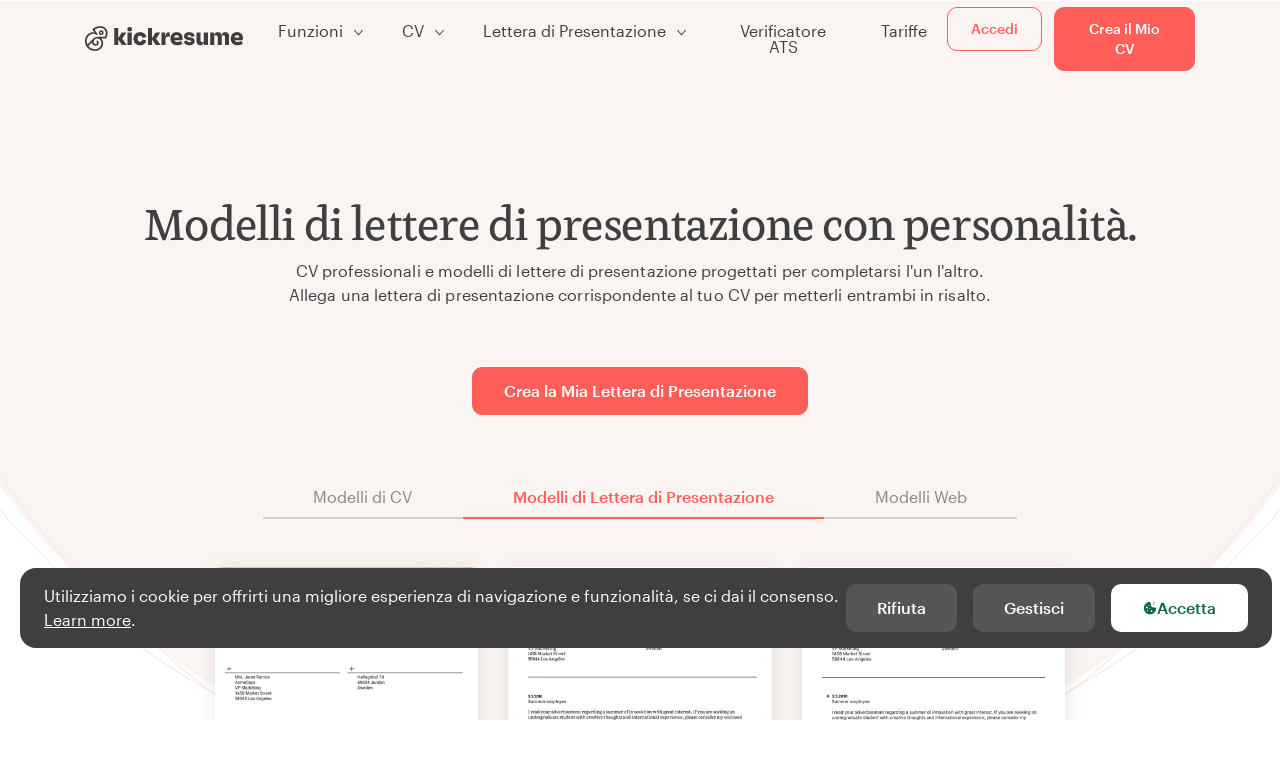

--- FILE ---
content_type: text/html; charset=utf-8
request_url: https://www.kickresume.com/it/modelli/lettere-di-presentazione/
body_size: 21983
content:










<!DOCTYPE html>
<html lang="it"
      itemscope itemtype="https://schema.org/FAQPage">
  <head>
    <meta charset="utf-8" />
    <meta name="viewport" content="width=device-width, initial-scale=1, shrink-to-fit=no" />
    <meta http-equiv="X-UA-Compatible" content="ie=edge" />
    <meta name="apple-itunes-app" content="app-id=1523618695" />
    
      
        <meta name="robots"
              content="index, follow, max-image-preview:large, max-snippet:-1, max-video-preview:-1" />
      
    
    <title>
      
  
  
  
  
    Migliori Modelli di Lettere di Presentazione | Pronti da Scaricare | Kickresume
  

    </title>

    <link rel="preload"
          href="https://d1civoyjepycei.cloudfront.net/static/fonts/Henk-Work-Regular.dda89f50fa47.woff"
          as="font"
          type="font/woff"
          crossorigin />
    <link rel="preload"
          href="https://d1civoyjepycei.cloudfront.net/static/fonts/Graphik-Regular-Web.9d6366cc35a8.woff2"
          as="font"
          type="font/woff2"
          crossorigin />
    <link rel="preload"
          href="https://d1civoyjepycei.cloudfront.net/static/fonts/Graphik-Medium-Web.e8b835d2ea32.woff2"
          as="font"
          type="font/woff2"
          crossorigin />

    
      
      
        <link rel="alternate" hreflang="en" href="https://www.kickresume.com/en/templates/cover-letter/" />
      
        <link rel="alternate" hreflang="sk" href="https://www.kickresume.com/sk/sablony/motivacny-list/" />
      
        <link rel="alternate" hreflang="es" href="https://www.kickresume.com/es/plantillas/carta-presentacion/" />
      
        <link rel="alternate" hreflang="de" href="https://www.kickresume.com/de/vorlagen/anschreiben/" />
      
        <link rel="alternate" hreflang="pt" href="https://www.kickresume.com/pt/modelos/cartas-de-apresentacao/" />
      
        <link rel="alternate" hreflang="it" href="https://www.kickresume.com/it/modelli/lettere-di-presentazione/" />
      
      <link rel="alternate" hreflang="x-default" href="https://www.kickresume.com/en/templates/cover-letter/" />
    

    
      <link rel="apple-touch-icon" sizes="57x57" href="/static/img/favicon/apple-icon-57x57.png" />
      <link rel="apple-touch-icon" sizes="60x60" href="/static/img/favicon/apple-icon-60x60.png" />
      <link rel="apple-touch-icon" sizes="72x72" href="/static/img/favicon/apple-icon-72x72.png" />
      <link rel="apple-touch-icon" sizes="76x76" href="/static/img/favicon/apple-icon-76x76.png" />
      <link rel="apple-touch-icon" sizes="114x114" href="/static/img/favicon/apple-icon-114x114.png" />
      <link rel="apple-touch-icon" sizes="120x120" href="/static/img/favicon/apple-icon-120x120.png" />
      <link rel="apple-touch-icon" sizes="144x144" href="/static/img/favicon/apple-icon-144x144.png" />
      <link rel="apple-touch-icon" sizes="152x152" href="/static/img/favicon/apple-icon-152x152.png" />
      <link rel="apple-touch-icon" sizes="180x180" href="/static/img/favicon/apple-icon-180x180.png" />
      <link rel="icon"
            type="image/png"
            sizes="192x192"
            href="/static/img/favicon/android-icon-192x192.png" />
      <link rel="icon" type="image/png" sizes="32x32" href="/static/img/favicon/favicon-32x32.png" />
      <link rel="icon" type="image/png" sizes="96x96" href="/static/img/favicon/favicon-96x96.png" />
      <link rel="icon" type="image/png" sizes="16x16" href="/static/img/favicon/favicon-16x16.png" />
    

    <link rel="manifest" href="/static/img/favicon/manifest.json" />

    
      <meta name="msapplication-TileColor" content="#ffffff" />
      <meta name="msapplication-TileImage" content="https://d1civoyjepycei.cloudfront.net/static/img/favicon/ms-icon-144x144.7e77c5303a46.png" />
      <meta name="theme-color" content="#ffffff" />
    

    
      <meta property="og:site_name" content="Kickresume" />
      <meta property="og:url" content="https://www.kickresume.com/it/modelli/lettere-di-presentazione/" />
      <meta property="og:locale" content="it_IT" />
      <meta property="fb:app_id" content="1545311135742676" />
      <meta name="twitter:card" content="summary_large_image" />
      <meta name="twitter:site" content="@kickresume" />
      <meta name="twitter:creator" content="@kickresume" />
    

    <meta property="og:type" content="website" />

    
  
  
  
  
    <meta name="title" content="Migliori Modelli di Lettere di Presentazione | Pronti da Scaricare" />
    <meta property="og:title" content="Migliori Modelli di Lettere di Presentazione | Pronti da Scaricare" />
  


    
  
  
  
  
    <meta name="description" content="Fatti assumere nel 2026 grazie ai modelli di lettere di presentazione moderni. Disegnati da tipografi professionali, approvati da addetti alle risorse umane, risolutamente funzionali." />
    <meta property="og:description" content="Fatti assumere nel 2026 grazie ai modelli di lettere di presentazione moderni. Disegnati da tipografi professionali, approvati da addetti alle risorse umane, risolutamente funzionali." />
  


    
      <meta property="og:image" content="https://d1civoyjepycei.cloudfront.net/static/img/meta/meta-general.1b0472a58d18.png" />
    

    
      <link rel="stylesheet" href="https://d1civoyjepycei.cloudfront.net/static/CACHE/css/output.69c0ebc61f2b.css" type="text/css">
    

    
      
  <script>
    window.dataLayer = [{
      intercomAppId: "olu2gwe6",
    }];
    
  </script>
  <script>window.ENABLE_GOOGLE_TAG = true;</script>
  <script>
    (function(w,d,s,l,i){w[l]=w[l]||[];w[l].push({'gtm.start':
    new Date().getTime(),event:'gtm.js'});var f=d.getElementsByTagName(s)[0],
    j=d.createElement(s),dl=l!='dataLayer'?'&l='+l:'';j.async=true;j.src=
    'https://www.googletagmanager.com/gtm.js?id='+i+dl;f.parentNode.insertBefore(j,f);
    })(window,document,'script','dataLayer', 'GTM-NPWF79H');
  </script>



      

    

    <script type="text/javascript" src="//widget.trustpilot.com/bootstrap/v5/tp.widget.bootstrap.min.js" async></script>

    
  
  <link rel="canonical" href="https://www.kickresume.com/it/modelli/lettere-di-presentazione/" />

  </head>

  <body class="">

    
      


  
  <div id="g_id_onload"
       data-client_id="986081539142-apj5le7ok9tie6pto041q0bepjofllbq.apps.googleusercontent.com"
       data-login_uri="https://www.kickresume.com/account/complete/google-onetap/"></div>


    

    
      
<div id="cookie-panel"
     class="cookie-panel cookie-panel-dark"
     data-active-state-label="Attivo"
     data-inactive-state-label="Inattivo">
  <div id="cookie-consent-banner" class="cookie-consent-banner">
    <span class="cookie-consent-banner-text">
      Utilizziamo i cookie per offrirti una migliore esperienza di navigazione e funzionalità, se ci dai il consenso. <a href="/privacy/#cookies">Learn more</a>.
    </span>
    <div class="cookie-consent-banner-buttons">
      <button class="btn btn-no-hover btn-dark"
              id="decline_btn">Rifiuta</button>
      <button type="button"
              class="btn btn-no-hover btn-dark"
              id="cookie_settings_btn">Gestisci</button>
      <button class="btn cookie-consent-banner-accept-button" id="accept_all_btn">
        <svg xmlns="http://www.w3.org/2000/svg" viewBox="0 0 15 16" class="cookie-consent-banner--svg">
          <path d="M11.967.81a.67.67 0 0 0-.66.684c0 .363.316.683.668.68a.667.667 0 0 0 .652-.645h.002c0-.416-.283-.721-.662-.718zm-4.178.262c-1.81.024-3.431.568-4.816 1.758C1.802 3.838 1.026 5.093.672 6.6a7.198 7.198 0 0 0-.149 2.17 6.832 6.832 0 0 0 1.319 3.585c.82 1.126 1.876 1.953 3.19 2.442a6.864 6.864 0 0 0 1.624.36c1.09.101 2.602-.044 3.26-.294h.002c1.56-.592 2.826-1.68 3.709-3.218a6.742 6.742 0 0 0 .836-2.532c.059-.468.026-.947.035-1.422.003-.099-.048-.102-.123-.072-.154.061-.309.124-.467.178-.467.16-.88.033-1.254-.262a1.865 1.865 0 0 1-.431-.459c-.074-.12-.142-.114-.266-.074-1.103.362-2.53.087-3.115-1.139-.332-.698-.323-1.42-.139-2.15.042-.167.051-.254-.139-.354-.488-.254-.716-.698-.748-1.238-.018-.3.007-.602.1-.892.044-.136-.017-.157-.127-.157zm3.676 2.453a.662.662 0 0 0-.62.621c-.004.355.277.662.612.665.321.003.632-.303.637-.627.006-.331-.313-.663-.63-.659zM6.273 4.563c.31-.022.609.293.614.613.005.303-.314.616-.623.611a.605.605 0 0 1-.608-.61c0-.424.292-.592.617-.614zM3.984 6.394c.51 0 1.1.461 1.055 1.105.045.602-.54 1.09-1.078 1.078-.58-.013-1.083-.517-1.076-1.103a1.115 1.115 0 0 1 1.1-1.08zm3.307 1.357a.628.628 0 0 1 .643.64l-.002.003c0 .332-.294.637-.616.638a.672.672 0 0 1-.66-.64.648.648 0 0 1 .635-.641zM4.646 10.26a.776.776 0 0 1 .782.799.771.771 0 0 1-.783.755.802.802 0 0 1-.762-.787c.006-.4.373-.768.763-.767zm4.756.26c.558-.004 1.01.43 1.028 1.025.013.53-.479.987-1.018.998-.545.011-1.046-.533-.982-1.008-.04-.605.48-1.012.972-1.015z" />
        </svg>
        Accetta
      </button>
    </div>
  </div>

  <div class="cookies fade modal"
       id="cookies-settings-modal"
       tabindex="-1"
       role="dialog"
       aria-hidden="true">
    <div class="modal-dialog modal-dialog-centered" role="document">
      <div class="modal-content">
        <div class="modal-header">
          <h5 class="modal-title">Centro di preferenze sulla Privacy</h5>
          <button type="button" class="close" data-dismiss="modal" aria-label="Close">
            <span aria-hidden="true">&times;</span>
          </button>
        </div>
        <div class="modal-body">
          <div class="cookie-modal-sidebar">
            <div role="menuitem" class="item selected" onclick="openCookieTab('your', this)">
              <div class="item-name">La tua Privacy</div>
            </div>
            <div role="menuitem" class="item" onclick="openCookieTab('necessary', this)">
              <div class="item-name">Cookies necessari</div>
              <label class="switch disabled">
                <input type="checkbox" checked disabled />
                <span class="slider round"></span>
              </label>
            </div>
            <div role="menuitem" class="item" onclick="openCookieTab('performance', this)">
              <div class="item-name">Cookies di performance</div>
              <label class="switch">
                <input type="checkbox"
                       id="performance-cookie-setting"
                       onchange="handleCheckboxChange('performance', this)" />
                <span class="slider round"></span>
              </label>
            </div>
            <div role="menuitem" class="item" onclick="openCookieTab('advertising', this)">
              <div class="item-name">Cookies di Marketing</div>
              <label class="switch">
                <input type="checkbox"
                       id="advertising-cookie-setting"
                       onchange="handleCheckboxChange('advertising', this)" />
                <span class="slider round"></span>
              </label>
            </div>
          </div>
          <div id="your" class="cookie-modal-main open">
            <div class="heading">
              <div class="heading-text">La tua Privacy</div>
            </div>
            <div class="text">
              <p>
                <strong>Noi abbiamo cura della tua privacy</strong>
              </p>
              <p>
                Quando visiti il nostro sito, utilizziamo cookies per assicurarci che tu tragga il massimo dalla tua esperienza di navigazione. Rispettiamo la tua privacy e non pubblicheremo mai i tuoi CV e lettere di presentazione con addetti alle risorse umane o siti di impiego. Al tempo stesso, utilizziamo vari strumenti di terze parti per aiutarci a gestire il nostro sito con tutte le sue funzionalità.
              </p>
              <p>
                Ma cosa sono esattamente i cookies? Cookies sono piccoli pezzetti di informazione che vengono immagazzinati nel tuo computer. Queste informazioni di norma non sono abbastanza per poterti identificare, ma ci permettono di mostrarti una pagina più in linea con le tue particolari esigenze o preferenze.
              </p>
              <p>
                Siccome ci teniamo davvero al tuo diritto alla privacy, ti diamo molto controllo su quali tipi di cookies usiamo nelle nostre sessioni. Clicca sui diversi titoli dele categorie sulla sinistra per scoprire di più, e modificare le nostre impostazioni di default.
              </p>
              <p>
                Al contempo, ricordati che bloccare alcuni tipi di cookies può impattare sull'esperienza del tuo sito. infine, ricorda che abbiamo bisogno di un cookie per memorizzare le tue preferenze dei cookies.
              </p>
            </div>
          </div>
          <div id="necessary" class="cookie-modal-main">
            <div class="heading">
              <div class="heading-text">Cookies necessari</div>
              <div class="heading-state active">Attivo</div>
            </div>
            <div class="text">
              <p>
                Senza questi cookies il nostro sito non potrebbe funzionare e quindi non posso essere disattivati. Abbiamo bisogno di loro per fornirti i servizi che hai richiesto.
              </p>
              <p>
                Vuoi un esempio? Utilizziamo questi cookies quando effettui l'accesso a Kickresume. Li utilizziamo anche per ricordarci di cose che hai già fatto, come il testo che hai inserito in un modulo di registrazione così che sarà lì quando tornerai a quella pagina nella stessa sessione.
              </p>
            </div>
          </div>
          <div id="performance" class="cookie-modal-main">
            <div class="heading">
              <div class="heading-text">Cookies di performance</div>
              <div class="heading-state"></div>
            </div>
            <div class="text">
              <p>
                Grazie a questi cookies, possiamo contare le visite e le fonti di traffico alle nostre pagine. Questo ci permette di misurare e migliorare la performance del nostro sito e fornirti contenuto che troverai interessante.
              </p>
              <p>
                I cookies di performance ci permettono di visualizzare quali pagine sono le più e le meno popolari, e come tu ed altri visitatori si muovono all'interno del sito.
              </p>
              <p>
                Tutte le informazioni che questi cookies raccolgono sono aggregate (è una statistica) e quindi completamente anonima. Se non ci permetti di utilizzare questi cookies, ci lascerai un po' al buio, visto che non saremo capaci di offrirti il contenuto che ti possa piacere.
              </p>
            </div>
          </div>
          <div id="advertising" class="cookie-modal-main">
            <div class="heading">
              <div class="heading-text">Cookies di Marketing</div>
              <div class="heading-state"></div>
            </div>
            <div class="text">
              <p>
                Utilizziamo questi cookies per identificare unicamente il tuo browser ed dispositivo internet. Grazie ad essi, noi ed i nostri partner possiamo costruire un profilo di tuo interesse, e fornirti sconti per i nostri servizi e contenuto specializzato.
              </p>
              <p>
                D'altra parte, questi cookies permettono ad alcune compagnie di farti visualizzare pubblicità mirate su altri siti. Questo è finalizzato al farti visualizzare pubblicità che possono interessarti, piuttosto che una serie di inserzioni irrilevanti di cui non ti importa.
              </p>
            </div>
          </div>
        </div>
        <div class="modal-footer">
          <button type="button" class="btn btn-outline-dark" id="save_settings_btn">Salva Impostazioni</button>
          <button type="button" class="btn btn-outline-dark" id="decline_btn">Rifiuta</button>
          <button type="button" class="btn modal-footer--accept-btn" id="accept_all_btn">
            <svg xmlns="http://www.w3.org/2000/svg" viewBox="0 0 15 16" class="cookie-consent-banner--svg">
              <path d="M11.967.81a.67.67 0 0 0-.66.684c0 .363.316.683.668.68a.667.667 0 0 0 .652-.645h.002c0-.416-.283-.721-.662-.718zm-4.178.262c-1.81.024-3.431.568-4.816 1.758C1.802 3.838 1.026 5.093.672 6.6a7.198 7.198 0 0 0-.149 2.17 6.832 6.832 0 0 0 1.319 3.585c.82 1.126 1.876 1.953 3.19 2.442a6.864 6.864 0 0 0 1.624.36c1.09.101 2.602-.044 3.26-.294h.002c1.56-.592 2.826-1.68 3.709-3.218a6.742 6.742 0 0 0 .836-2.532c.059-.468.026-.947.035-1.422.003-.099-.048-.102-.123-.072-.154.061-.309.124-.467.178-.467.16-.88.033-1.254-.262a1.865 1.865 0 0 1-.431-.459c-.074-.12-.142-.114-.266-.074-1.103.362-2.53.087-3.115-1.139-.332-.698-.323-1.42-.139-2.15.042-.167.051-.254-.139-.354-.488-.254-.716-.698-.748-1.238-.018-.3.007-.602.1-.892.044-.136-.017-.157-.127-.157zm3.676 2.453a.662.662 0 0 0-.62.621c-.004.355.277.662.612.665.321.003.632-.303.637-.627.006-.331-.313-.663-.63-.659zM6.273 4.563c.31-.022.609.293.614.613.005.303-.314.616-.623.611a.605.605 0 0 1-.608-.61c0-.424.292-.592.617-.614zM3.984 6.394c.51 0 1.1.461 1.055 1.105.045.602-.54 1.09-1.078 1.078-.58-.013-1.083-.517-1.076-1.103a1.115 1.115 0 0 1 1.1-1.08zm3.307 1.357a.628.628 0 0 1 .643.64l-.002.003c0 .332-.294.637-.616.638a.672.672 0 0 1-.66-.64.648.648 0 0 1 .635-.641zM4.646 10.26a.776.776 0 0 1 .782.799.771.771 0 0 1-.783.755.802.802 0 0 1-.762-.787c.006-.4.373-.768.763-.767zm4.756.26c.558-.004 1.01.43 1.028 1.025.013.53-.479.987-1.018.998-.545.011-1.046-.533-.982-1.008-.04-.605.48-1.012.972-1.015z" />
            </svg>
            Accetta Tutti
          </button>
        </div>
      </div>
    </div>
  </div>
</div>

    

    
      
      <nav class="navbar main-navbar navbar-light navbar-expand-lg mb-4">
        <div class="container container--wide">
          <a class="navbar-brand" href="/it/">
            
              <img width="158" height="25" src="https://d1civoyjepycei.cloudfront.net/static/img/logo/kickresume-black.4a2a4eb3ee16.svg" alt="Kickresume" />
            
          </a>
          <button class="navbar-toggler"
                  type="button"
                  data-toggle="collapse"
                  data-target="#navbarCollapse"
                  aria-controls="navbarCollapse"
                  aria-expanded="false"
                  aria-label="Alterna navigazione">
            <span class="navbar-toggler-icon"></span>
          </button>
          <div class="collapse navbar-collapse offcanvas-collapse "
               id="navbarCollapse">
            <ul class="navbar-nav">
              <li class="nav-item dropdown onhover-dropdown">
                <a class="nav-link dropdown-toggle"
                   data-toggle="dropdown"
                   href="#"
                   role="button"
                   aria-haspopup="true"
                   aria-expanded="false">Funzioni</a>
                <div class="dropdown-menu ml-0">
                  <div class="container container--wide dropdown-menu--col-wrapper last-narrow-col">
                    <div class="dropdown-menu--col">
                      <a class="dropdown-item dropdown-item-with-image" href="/it/cv/">
                        <div class="nav-image">
                          <img width="50" height="50" src="https://d1civoyjepycei.cloudfront.net/static/img/color_icons/icon-cvbuilder.551449f5c0ed.svg" alt="" />
                        </div>
                        <div class="nav-content">
                          <div class="nav-content-title">Strumento per la Creazione di CV</div>
                          <div class="nav-content-desc">Crea ora il tuo miglior CV e fatti assumere subito.</div>
                        </div>
                      </a>

                      <a class="dropdown-item dropdown-item-with-image" href="/it/lettere-di-presentazione/">
                        <div class="nav-image">
                          <img width="50" height="50" src="https://d1civoyjepycei.cloudfront.net/static/img/color_icons/coverletters.fcc8147c16b6.svg" alt="" />
                        </div>
                        <div class="nav-content">
                          <div class="nav-content-title">Crea Lettere di Presentazione</div>
                          <div class="nav-content-desc">Allega una bella lettera di presentazione.</div>
                        </div>
                      </a>

                      <a class="dropdown-item dropdown-item-with-image" href="/it/online-web/">
                        <div class="nav-image">
                          <img width="50" height="50" src="https://d1civoyjepycei.cloudfront.net/static/img/color_icons/websites.d0bb2e871cf8.svg" alt="" />
                        </div>
                        <div class="nav-content">
                          <div class="nav-content-title">Strumento per la Creazione del Sito</div>
                          <div class="nav-content-desc">Permetti alle imprese di trovarti sul web.</div>
                        </div>
                      </a>

                      <a class="dropdown-item dropdown-item-with-image" href="/it/ai-mappa-professionale/">
                        <div class="nav-image">
                          <img width="50" height="50" src="https://d1civoyjepycei.cloudfront.net/static/img/color_icons/career-path-explorer.329238f63c08.svg" alt="" />
                        </div>
                        <div class="nav-content">
                          <div class="nav-content-title">Mappa professionale</div>
                          <div class="nav-content-desc">Trova il tuo percorso di carriera ideale basato sui dati.</div>
                        </div>
                      </a>
                    </div>
                    <div class="dropdown-menu--col">
                      <a class="dropdown-item dropdown-item-with-image" href="/it/strumento-di-analisi-del-cv/">
                        <div class="nav-image">
                          <img width="50" height="50" src="https://d1civoyjepycei.cloudfront.net/static/img/color_icons/analytics.eff30fcd9d52.svg" alt="" />
                        </div>
                        <div class="nav-content">
                          <div class="nav-content-title">Strumento di Analisi del CV</div>
                          <div class="nav-content-desc">Ottieni feedback istantaneo per il tuo CV.</div>
                        </div>
                      </a>

                      <a class="dropdown-item dropdown-item-with-image" href="/it/strumento-di-scrittura-di-cv-con-ia/">
                        <div class="nav-image">
                          <img width="50" height="50" src="https://d1civoyjepycei.cloudfront.net/static/img/color_icons/ai_resume_writer.bcc8b6ebfc54.svg" alt="" />
                        </div>
                        <div class="nav-content">
                          <div class="nav-content-title">Strumento di scrittura di CV con IA</div>
                          <div class="nav-content-desc">Lascia che sia un'IA a scrivere il tuo CV.</div>
                        </div>
                      </a>

                      <a class="dropdown-item dropdown-item-with-image" href="/it/strumento-di-scrittura-di-lettere-di-presentazione-ia/">
                        <div class="nav-image">
                          <img width="50" height="50" src="https://d1civoyjepycei.cloudfront.net/static/img/color_icons/ai_resume_writer.bcc8b6ebfc54.svg" alt="" />
                        </div>
                        <div class="nav-content">
                          <div class="nav-content-title">Strumento di scrittura di lettere di presentazione basato sull'IA</div>
                          <div class="nav-content-desc">
                            Strumento di scrittura di lettere di presentazione con tecnologia GPT-4.1.
                          </div>
                        </div>
                      </a>

                      <a class="dropdown-item dropdown-item-with-image" href="/it/strumento-di-scrittura-di-lettere-di-dimissioni-ia/">
                        <div class="nav-image">
                          <img width="50" height="50" src="https://d1civoyjepycei.cloudfront.net/static/img/color_icons/ai_resume_writer.bcc8b6ebfc54.svg" alt="" />
                        </div>
                        <div class="nav-content">
                          <div class="nav-content-title">Generatore di lettere di dimissioni basato sull'IA</div>
                          <div class="nav-content-desc">L'AI può aiutarti anche a lasciare il lavoro.</div>
                        </div>
                      </a>
                    </div>
                    <div class="dropdown-menu--col d-none d-lg-block">
                      <a class="dropdown-item font-weight-bold dropdown-menu-category-title"
                         href="/it/centro-assistenza/modelli-di-cv/">Esempi di CV</a>
                      
                        <a class="dropdown-item"
                           href="/it/centro-assistenza/ingegneria-informatica-modelli-di-cv/">
                          Ingegneria Informatica
                        </a>
                      
                        <a class="dropdown-item"
                           href="/it/centro-assistenza/ingegneria-modelli-di-cv/">
                          Ingegneria
                        </a>
                      
                        <a class="dropdown-item"
                           href="/it/centro-assistenza/sviluppatore-back-end-modelli-di-cv/">
                          Sviluppatore Back-End
                        </a>
                      
                        <a class="dropdown-item"
                           href="/it/centro-assistenza/stagista-modelli-di-cv/">
                          Stagista
                        </a>
                      
                        <a class="dropdown-item"
                           href="/it/centro-assistenza/business-modelli-di-cv/">
                          Business
                        </a>
                      
                        <a class="dropdown-item"
                           href="/it/centro-assistenza/sanita-modelli-di-cv/">
                          Sanità
                        </a>
                      
                      <a class="text-primary see-all-link" href="/it/centro-assistenza/modelli-di-cv/">
                        Guarda tutti gli esempi
                      </a>
                    </div>
                  </div>
                </div>
              </li>
              <li class="nav-item dropdown onhover-dropdown">
                <a class="nav-link dropdown-toggle"
                   data-toggle="dropdown"
                   href="#"
                   role="button"
                   aria-haspopup="true"
                   aria-expanded="false">CV</a>
                <div class="dropdown-menu ml-0">
                  <div class="container container--wide dropdown-menu--col-wrapper">
                    <div class="dropdown-menu--col">
                      <a class="dropdown-item dropdown-item-with-image" href="/it/cv/">
                        <div class="nav-image">
                          <img width="50" height="50" src="https://d1civoyjepycei.cloudfront.net/static/img/color_icons/icon-cvbuilder.551449f5c0ed.svg" alt="" />
                        </div>
                        <div class="nav-content">
                          <div class="nav-content-title">Strumento per la Creazione di CV</div>
                          <div class="nav-content-desc">Crea ora il tuo miglior CV e fatti assumere subito.</div>
                        </div>
                      </a>

                      <a class="dropdown-item dropdown-item-with-image" href="/it/strumento-di-scrittura-di-cv-con-ia/">
                        <div class="nav-image">
                          <img width="50" height="50" src="https://d1civoyjepycei.cloudfront.net/static/img/color_icons/ai_resume_writer.bcc8b6ebfc54.svg" alt="" />
                        </div>
                        <div class="nav-content">
                          <div class="nav-content-title">Strumento di scrittura di CV con IA</div>
                          <div class="nav-content-desc">Lascia che sia un'IA a scrivere il tuo CV.</div>
                        </div>
                      </a>

                      <a class="dropdown-item dropdown-item-with-image" href="/it/strumento-di-analisi-del-cv/">
                        <div class="nav-image">
                          <img width="50" height="50" src="https://d1civoyjepycei.cloudfront.net/static/img/color_icons/analytics.eff30fcd9d52.svg" alt="" />
                        </div>
                        <div class="nav-content">
                          <div class="nav-content-title">Strumento di Analisi del CV</div>
                          <div class="nav-content-desc">Ottieni feedback istantaneo per il tuo CV.</div>
                        </div>
                      </a>

                      <a class="dropdown-item dropdown-item-with-image" href="/it/modelli/cv/">
                        <div class="nav-image">
                          <img width="50" height="50" src="https://d1civoyjepycei.cloudfront.net/static/img/color_icons/icon-templates.5dcd9e98032d.svg" alt="" />
                        </div>
                        <div class="nav-content">
                          <div class="nav-content-title">Modelli di CV</div>
                          <div class="nav-content-desc">Disegnato da tipografi, approvato dai recruiter.</div>
                        </div>
                      </a>

                      <a class="dropdown-item dropdown-item-with-image d-lg-none"
                         href="/it/centro-assistenza/modelli-di-cv/">
                        <div class="nav-image">
                          <img width="50" height="50" src="https://d1civoyjepycei.cloudfront.net/static/img/color_icons/icon-library.7752fc29b10b.svg" alt="" />
                        </div>
                        <div class="nav-content">
                          <div class="nav-content-title">Esempi di CV</div>
                          <div class="nav-content-desc">Ricerca esempi di CV a partire da quelli di persone reali che sono state assunte.</div>
                        </div>
                      </a>

                      <a class="dropdown-item dropdown-item-with-image d-lg-none"
                         href="/it/centro-assistenza/come-scrivere-cv/">
                        <div class="nav-image">
                          <img width="50" height="50" src="https://d1civoyjepycei.cloudfront.net/static/img/color_icons/icon-guides.0a7f822ce75f.svg" alt="" />
                        </div>
                        <div class="nav-content">
                          <div class="nav-content-title">Guide</div>
                          <div class="nav-content-desc">Impara a scrivere un CV straordinario.</div>
                        </div>
                      </a>
                    </div>
                    <div class="dropdown-menu--col d-none d-lg-block">
                      <a class="dropdown-item font-weight-bold dropdown-menu-category-title"
                         href="/it/centro-assistenza/modelli-di-cv/">Esempi di CV</a>
                      
                        <a class="dropdown-item"
                           href="/it/centro-assistenza/ingegneria-informatica-modelli-di-cv/">
                          Ingegneria Informatica
                        </a>
                      
                        <a class="dropdown-item"
                           href="/it/centro-assistenza/ingegneria-modelli-di-cv/">
                          Ingegneria
                        </a>
                      
                        <a class="dropdown-item"
                           href="/it/centro-assistenza/sviluppatore-back-end-modelli-di-cv/">
                          Sviluppatore Back-End
                        </a>
                      
                        <a class="dropdown-item"
                           href="/it/centro-assistenza/stagista-modelli-di-cv/">
                          Stagista
                        </a>
                      
                        <a class="dropdown-item"
                           href="/it/centro-assistenza/business-modelli-di-cv/">
                          Business
                        </a>
                      
                        <a class="dropdown-item"
                           href="/it/centro-assistenza/sanita-modelli-di-cv/">
                          Sanità
                        </a>
                      
                      <a class="text-primary see-all-link" href="/it/centro-assistenza/modelli-di-cv/">
                        Guarda tutti gli esempi
                      </a>
                    </div>
                    <div class="dropdown-menu--col d-none d-lg-block">
                      <a class="dropdown-item font-weight-bold dropdown-menu-category-title"
                         href="/it/centro-assistenza/come-scrivere-cv/">Guide</a>
                      
                      <a class="dropdown-item" href="/it/centro-assistenza/riepilogo-del-cv-professionale/">Come scrivere un riassunto professionale per il tuo curriculum? [+Esempi]</a><a class="dropdown-item" href="/it/centro-assistenza/esperienze-lavorative-nel-cv/">Come descrivere la tua esperienza lavorativa in un curriculum? [+Esempi]</a><a class="dropdown-item" href="/it/centro-assistenza/sezione-delle-competenze-per-il-tuo-cv/">Competenze nel curriculum: come scrivere la sezione dedicata alle competenze nel 2026? [+Esempi]</a><a class="dropdown-item" href="/it/centro-assistenza/premi-e-riconoscimenti-nel-cv/">Come mettere i premi e i risultati in un curriculum [+esempi]</a>
                      <a class="text-primary see-all-link" href="/it/centro-assistenza/come-scrivere-cv/">
                        Guarda tutte le guide
                      </a>
                    </div>
                  </div>
                </div>
              </li>
              <li class="nav-item dropdown onhover-dropdown">
                <a class="nav-link dropdown-toggle"
                   data-toggle="dropdown"
                   href="#"
                   role="button"
                   aria-haspopup="true"
                   aria-expanded="false">Lettera di Presentazione</a>
                <div class="dropdown-menu ml-0">
                  <div class="container container--wide dropdown-menu--col-wrapper">
                    <div class="dropdown-menu--col">
                      <a class="dropdown-item dropdown-item-with-image" href="/it/lettere-di-presentazione/">
                        <div class="nav-image">
                          <img width="50" height="50" src="https://d1civoyjepycei.cloudfront.net/static/img/color_icons/coverletters.fcc8147c16b6.svg" alt="" />
                        </div>
                        <div class="nav-content">
                          <div class="nav-content-title">Crea Lettere di Presentazione</div>
                          <div class="nav-content-desc">Racconta la tua storia con una lettera di presentazione impressionante.</div>
                        </div>
                      </a>

                      <a class="dropdown-item dropdown-item-with-image" href="/it/strumento-di-scrittura-di-lettere-di-presentazione-ia/">
                        <div class="nav-image">
                          <img width="50" height="50" src="https://d1civoyjepycei.cloudfront.net/static/img/color_icons/ai_resume_writer.bcc8b6ebfc54.svg" alt="" />
                        </div>
                        <div class="nav-content">
                          <div class="nav-content-title">Strumento di scrittura di lettere di presentazione basato sull'IA</div>
                          <div class="nav-content-desc">
                            Strumento di scrittura di lettere di presentazione con tecnologia GPT-4.1.
                          </div>
                        </div>
                      </a>

                      <a class="dropdown-item dropdown-item-with-image" href="/it/modelli/lettere-di-presentazione/">
                        <div class="nav-image">
                          <img width="50" height="50" src="https://d1civoyjepycei.cloudfront.net/static/img/color_icons/icon-templates.5dcd9e98032d.svg" alt="" />
                        </div>
                        <div class="nav-content">
                          <div class="nav-content-title">Modelli di Lettera di Presentazione</div>
                          <div class="nav-content-desc">Design di lettere di presentazione che si abbinano al tuo CV.</div>
                        </div>
                      </a>

                      <a class="dropdown-item dropdown-item-with-image d-lg-none"
                         href="/it/centro-assistenza/modelli-di-lettera-di-presentazione/">
                        <div class="nav-image">
                          <img width="50" height="50" src="https://d1civoyjepycei.cloudfront.net/static/img/color_icons/icon-library.7752fc29b10b.svg" alt="" />
                        </div>
                        <div class="nav-content">
                          <div class="nav-content-title">Esempi di Lettere di Presentazione</div>
                          <div class="nav-content-desc">Esempi di lettere di presentazione di persone reali che sono state assunte.</div>
                        </div>
                      </a>

                      <a class="dropdown-item dropdown-item-with-image d-lg-none"
                         href="/it/centro-assistenza/come-scrivere-lettera-di-presentazione/">
                        <div class="nav-image">
                          <img width="50" height="50" src="https://d1civoyjepycei.cloudfront.net/static/img/color_icons/icon-guides.0a7f822ce75f.svg" alt="" />
                        </div>
                        <div class="nav-content">
                          <div class="nav-content-title">Guide per la Lettera di Presentazione</div>
                          <div class="nav-content-desc">Impara a scrivere una lettera di presentazione sensazionale.</div>
                        </div>
                      </a>
                    </div>
                    <div class="dropdown-menu--col d-none d-lg-block">
                      <a class="dropdown-item font-weight-bold dropdown-menu-category-title"
                         href="/it/centro-assistenza/modelli-di-lettera-di-presentazione/">
                        Esempi di Lettere di Presentazione
                      </a>
                      
                        <a class="dropdown-item"
                           href="/it/centro-assistenza/ingegneria-informatica-modelli-di-lettera-di-presentazione/">
                          Ingegneria Informatica
                        </a>
                      
                        <a class="dropdown-item"
                           href="/it/centro-assistenza/ingegneria-modelli-di-lettera-di-presentazione/">
                          Ingegneria
                        </a>
                      
                        <a class="dropdown-item"
                           href="/it/centro-assistenza/sviluppatore-back-end-modelli-di-lettera-di-presentazione/">
                          Sviluppatore Back-End
                        </a>
                      
                        <a class="dropdown-item"
                           href="/it/centro-assistenza/stagista-modelli-di-lettera-di-presentazione/">
                          Stagista
                        </a>
                      
                        <a class="dropdown-item"
                           href="/it/centro-assistenza/business-modelli-di-lettera-di-presentazione/">
                          Business
                        </a>
                      
                        <a class="dropdown-item"
                           href="/it/centro-assistenza/sanita-modelli-di-lettera-di-presentazione/">
                          Sanità
                        </a>
                      
                      <a class="text-primary see-all-link" href="/it/centro-assistenza/modelli-di-lettera-di-presentazione/">
                        Guarda tutti gli esempi
                      </a>
                    </div>
                    <div class="dropdown-menu--col d-none d-lg-block">
                      <a class="dropdown-item font-weight-bold dropdown-menu-category-title"
                         href="/it/centro-assistenza/come-scrivere-lettera-di-presentazione/">Guide</a>
                      
                      
                        <a class="dropdown-item" href="/it/centro-assistenza/come-scrivere-una-lettera-di-presentazione/">Cos&#x27;è una lettera di presentazione e come scriverla (guida esperta)</a>
                      
                        <a class="dropdown-item" href="/it/centro-assistenza/quanto-deve-essere-lunga-una-lettera-di-presentazione/">Quanto dovrebbe essere lunga una lettera di presentazione nel 2026? (+Esempi)</a>
                      
                        <a class="dropdown-item" href="/it/centro-assistenza/come-iniziare-una-lettera-di-presentazione/">Come iniziare una lettera di presentazione: 7 grandi aperture di lettere di presentazione (+esempi)</a>
                      
                        <a class="dropdown-item" href="/it/centro-assistenza/come-concludere-una-lettera-di-presentazione/">Come concludere una lettera di presentazione? 8 fantastici finali di lettere di presentazione (+esempi)</a>
                      
                      <a class="text-primary see-all-link" href="/it/centro-assistenza/come-scrivere-lettera-di-presentazione/">
                        Guarda tutte le guide
                      </a>
                    </div>
                  </div>
                </div>
              </li>
              <li class="nav-item">
                <a class="nav-link d-lg-none d-xl-flex text-center" href="/it/strumento-di-analisi-del-cv-ats/">Verificatore ATS</a>
              </li>
              <li class="nav-item">
                <a class="nav-link" href="/it/tariffe/">Tariffe</a>
              </li>
            </ul>
            
              <ul class="navbar-nav navbar-nav--buttons ml-auto">
                
                  <li class="nav-item">
                    <a class="btn btn-sm btn-outline-primary" href="/login/">Accedi</a>
                  </li>
                  <li class="nav-item">
                    <a class="btn btn-sm btn-primary" href="/register/">Crea il Mio CV</a>
                  </li>
                
              </ul>
            
          </div>
        </div>
      </nav>
    
    
      





      
      





    

    
  <main>
    
  <div class="section section--resumes">
    <div class="container">
      <div class="section-title text-center">
        
          <h1>Modelli di lettere di presentazione con personalità.</h1>
          <p>
            CV professionali e modelli di lettere di presentazione progettati per completarsi l'un l'altro. <br class="d-none d-md-block" /> Allega una lettera di presentazione corrispondente al tuo CV per metterli entrambi in risalto.
          </p>
        
      </div>
      <div class="section-title text-center">
        
          <a href="/dashboard/create-cover/" class="btn btn-primary">Crea la Mia Lettera di Presentazione</a>
        
      </div>
      <div class="all-resumes">
        <nav class="nav nav-tabs primary flex-column flex-sm-row mb-5 px-5">
          
            <a class="flex-sm-fill text-center nav-link "
               href="/it/modelli/cv/">
              
                Modelli di CV
              
            </a>
          
            <a class="flex-sm-fill text-center nav-link active"
               href="/it/modelli/lettere-di-presentazione/">
              
                Modelli di Lettera di Presentazione
              
            </a>
          
            <a class="flex-sm-fill text-center nav-link "
               href="/it/modelli/sitiweb/">
              
                Modelli Web
              
            </a>
          
        </nav>
        <div class="row" id="all-templates-container">
          
            
<div class="col-6 col-md-4">
  <div class="card border-0 mb-5">
    
      
    
    <div class="all-resumes__box card-body p-0 mb-3" title="Modelli di lettere di presentazionePostcard">
      <picture>
        <source srcset="https://d2o8m17mufr11r.cloudfront.net/cover-postcard/small.webp" type="image/webp" />
        <img width="424" height="600"
             class="img-fluid"
             src="https://d2o8m17mufr11r.cloudfront.net/cover-postcard/small.png"
             alt="Il modello di lettera di presentazione &quot;Postcard&quot; ha un design professionale ma simile a una cartolina che mette in risalto i punti chiave, facendo risaltare la tua candidatura." />
      </picture>
      <div class="box-showcase">
        
          <button type="button"
                  class="preview-btn btn btn-primary"
                  data-toggle="modal"
                  data-target="#templatePreviewModal"
                  data-use-template-url="/dashboard/create-cover/cover-postcard"
                  data-template-name="cover-postcard"
                  data-template-btn-text="Crea la Mia Lettera di Presentazione"
                  data-thumbnail-url="https://d2o8m17mufr11r.cloudfront.net/cover-postcard/thumbnail.png"
                  data-webp-thumbnail-url="https://d2o8m17mufr11r.cloudfront.net/cover-postcard/thumbnail.webp">Anteprima</button>
          <a href="/dashboard/create-cover/cover-postcard" class="btn btn-primary">Usa Modello</a>
        
      </div>
    </div>
    <h5 class="headline">Postcard</h5>
    <p>Il nostro modello di cover letter “Postcard” farà sì che la tua lettera di presentazione si distingua dalla massa. Questo design, pur ricordando una cartolina, sprigiona vibrazioni molto professionali. Guida lo sguardo su ciò che è importante e ti dà davvero una marcia in più.</p>
  </div>
</div>

          
            
<div class="col-6 col-md-4">
  <div class="card border-0 mb-5">
    
      
    
    <div class="all-resumes__box card-body p-0 mb-3" title="Modelli di lettere di presentazioneBlack">
      <picture>
        <source srcset="https://d2o8m17mufr11r.cloudfront.net/cover-black/small.webp" type="image/webp" />
        <img width="424" height="600"
             class="img-fluid"
             src="https://d2o8m17mufr11r.cloudfront.net/cover-black/small.png"
             alt="Esempio di un modello di lettera di presentazione moderno progettato specificamente per chi cerca lavoro e preferisce un look più formale e conservativo" />
      </picture>
      <div class="box-showcase">
        
          <button type="button"
                  class="preview-btn btn btn-primary"
                  data-toggle="modal"
                  data-target="#templatePreviewModal"
                  data-use-template-url="/dashboard/create-cover/cover-black"
                  data-template-name="cover-black"
                  data-template-btn-text="Crea la Mia Lettera di Presentazione"
                  data-thumbnail-url="https://d2o8m17mufr11r.cloudfront.net/cover-black/thumbnail.png"
                  data-webp-thumbnail-url="https://d2o8m17mufr11r.cloudfront.net/cover-black/thumbnail.webp">Anteprima</button>
          <a href="/dashboard/create-cover/cover-black" class="btn btn-primary">Usa Modello</a>
        
      </div>
    </div>
    <h5 class="headline">Black</h5>
    <p>Riscuotendo il successo presso ogni impresa, il modello di lettera di presentazione &quot;Black&quot; ti aiuterà a mettere in risalto i tuoi successi e le tue skills in un modo semplice ed ordinato. Utilizza questo modello universale per enfatizzare la tua affidabilità.</p>
  </div>
</div>

          
            
<div class="col-6 col-md-4">
  <div class="card border-0 mb-5">
    
      
    
    <div class="all-resumes__box card-body p-0 mb-3" title="Modelli di lettere di presentazioneRed">
      <picture>
        <source srcset="https://d2o8m17mufr11r.cloudfront.net/cover-red/small.webp" type="image/webp" />
        <img width="424" height="600"
             class="img-fluid"
             src="https://d2o8m17mufr11r.cloudfront.net/cover-red/small.png"
             alt="Esempio di un modello di lettera di presentazione semplice progettato sulla base di una bella tipografia e di una formattazione semplice" />
      </picture>
      <div class="box-showcase">
        
          <button type="button"
                  class="preview-btn btn btn-primary"
                  data-toggle="modal"
                  data-target="#templatePreviewModal"
                  data-use-template-url="/dashboard/create-cover/cover-red"
                  data-template-name="cover-red"
                  data-template-btn-text="Crea la Mia Lettera di Presentazione"
                  data-thumbnail-url="https://d2o8m17mufr11r.cloudfront.net/cover-red/thumbnail.png"
                  data-webp-thumbnail-url="https://d2o8m17mufr11r.cloudfront.net/cover-red/thumbnail.webp">Anteprima</button>
          <a href="/dashboard/create-cover/cover-red" class="btn btn-primary">Usa Modello</a>
        
      </div>
    </div>
    <h5 class="headline">Red</h5>
    <p>Con il suo layout pulito, il modello di lettere di presentazione &quot;Red&quot; costituisce una scelta sicura per qualsiasi posizione. Questo modello universale utilizza linee ordinate e caratteri minimalisti per rendere il tuo documento facile da consultare.</p>
  </div>
</div>

          
            
<div class="col-6 col-md-4">
  <div class="card border-0 mb-5">
    
      
    
    <div class="all-resumes__box card-body p-0 mb-3" title="Modelli di lettere di presentazioneMinimalistic">
      <picture>
        <source srcset="https://d2o8m17mufr11r.cloudfront.net/cover-minimalistic/small.webp" type="image/webp" />
        <img width="424" height="600"
             class="img-fluid"
             src="https://d2o8m17mufr11r.cloudfront.net/cover-minimalistic/small.png"
             alt="Anteprima di una lettera di presentazione minimal impiegata al meglio per candidature presso grosse società e luoghi di lavoro formali" />
      </picture>
      <div class="box-showcase">
        
          <button type="button"
                  class="preview-btn btn btn-primary"
                  data-toggle="modal"
                  data-target="#templatePreviewModal"
                  data-use-template-url="/dashboard/create-cover/cover-minimalistic"
                  data-template-name="cover-minimalistic"
                  data-template-btn-text="Crea la Mia Lettera di Presentazione"
                  data-thumbnail-url="https://d2o8m17mufr11r.cloudfront.net/cover-minimalistic/thumbnail.png"
                  data-webp-thumbnail-url="https://d2o8m17mufr11r.cloudfront.net/cover-minimalistic/thumbnail.webp">Anteprima</button>
          <a href="/dashboard/create-cover/cover-minimalistic" class="btn btn-primary">Usa Modello</a>
        
      </div>
    </div>
    <h5 class="headline">Minimalistic</h5>
    <p>Permetti alla tua lettera di presentazione di prendere fiato con il nostro modello &quot;Minimalistic&quot;. Enfatizzando l&#x27;essenziale, i punti di forza di questo modello risiedono nel suo layout ordinato e nei suoi caratteri che attirano l&#x27;attenzione.</p>
  </div>
</div>

          
            
<div class="col-6 col-md-4">
  <div class="card border-0 mb-5">
    
      
    
    <div class="all-resumes__box card-body p-0 mb-3" title="Modelli di lettere di presentazioneGradient">
      <picture>
        <source srcset="https://d2o8m17mufr11r.cloudfront.net/cover-gradient/small.webp" type="image/webp" />
        <img width="424" height="600"
             class="img-fluid"
             src="https://d2o8m17mufr11r.cloudfront.net/cover-gradient/small.png"
             alt="Il modello di lettera di presentazione &quot;Gradient&quot; offre un&#x27;intestazione ordinata con un accattivante effetto grafico sfumato. Una scelta professionale e in grado di attirare l&#x27;attenzione sulla tua candidatura." />
      </picture>
      <div class="box-showcase">
        
          <button type="button"
                  class="preview-btn btn btn-primary"
                  data-toggle="modal"
                  data-target="#templatePreviewModal"
                  data-use-template-url="/dashboard/create-cover/cover-gradient"
                  data-template-name="cover-gradient"
                  data-template-btn-text="Crea la Mia Lettera di Presentazione"
                  data-thumbnail-url="https://d2o8m17mufr11r.cloudfront.net/cover-gradient/thumbnail.png"
                  data-webp-thumbnail-url="https://d2o8m17mufr11r.cloudfront.net/cover-gradient/thumbnail.webp">Anteprima</button>
          <a href="/dashboard/create-cover/cover-gradient" class="btn btn-primary">Usa Modello</a>
        
      </div>
    </div>
    <h5 class="headline">Gradient</h5>
    <p>Se sei alla ricerca di un modello di lettera di presentazione accattivante e professionale, “Gradient” è la scelta giusta per te. Con una sfumatura cromatica nella parte superiore e un&#x27;intestazione ben posizionata, offre un design semplice ma attraente per qualsiasi domanda di lavoro.</p>
  </div>
</div>

          
            
<div class="col-6 col-md-4">
  <div class="card border-0 mb-5">
    
      
    
    <div class="all-resumes__box card-body p-0 mb-3" title="Modelli di lettere di presentazioneNature">
      <picture>
        <source srcset="https://d2o8m17mufr11r.cloudfront.net/cover-nature/small.webp" type="image/webp" />
        <img width="424" height="600"
             class="img-fluid"
             src="https://d2o8m17mufr11r.cloudfront.net/cover-nature/small.png"
             alt="Anteprima di un modello di lettera di presentazione carino progettato per chi cerca lavoro in compagnie creative" />
      </picture>
      <div class="box-showcase">
        
          <button type="button"
                  class="preview-btn btn btn-primary"
                  data-toggle="modal"
                  data-target="#templatePreviewModal"
                  data-use-template-url="/dashboard/create-cover/cover-nature"
                  data-template-name="cover-nature"
                  data-template-btn-text="Crea la Mia Lettera di Presentazione"
                  data-thumbnail-url="https://d2o8m17mufr11r.cloudfront.net/cover-nature/thumbnail.png"
                  data-webp-thumbnail-url="https://d2o8m17mufr11r.cloudfront.net/cover-nature/thumbnail.webp">Anteprima</button>
          <a href="/dashboard/create-cover/cover-nature" class="btn btn-primary">Usa Modello</a>
        
      </div>
    </div>
    <h5 class="headline">Nature</h5>
    <p>Questo audace modello di lettera di presentazione rappresenta la scelta ideale per ogni amante del mondo outdoor. Metti in bella mostra i tuoi successi ed al contempo mantieni un senso estetico raffinato.</p>
  </div>
</div>

          
            
<div class="col-6 col-md-4">
  <div class="card border-0 mb-5">
    
      
    
    <div class="all-resumes__box card-body p-0 mb-3" title="Modelli di lettere di presentazioneDoodle">
      <picture>
        <source srcset="https://d2o8m17mufr11r.cloudfront.net/cover-doodle/small.webp" type="image/webp" />
        <img width="424" height="600"
             class="img-fluid"
             src="https://d2o8m17mufr11r.cloudfront.net/cover-doodle/small.png"
             alt="Esempio di design per lettera di presentazione in chiave creativa con belle illustrazioni ed una tipografia professionale" />
      </picture>
      <div class="box-showcase">
        
          <button type="button"
                  class="preview-btn btn btn-primary"
                  data-toggle="modal"
                  data-target="#templatePreviewModal"
                  data-use-template-url="/dashboard/create-cover/cover-doodle"
                  data-template-name="cover-doodle"
                  data-template-btn-text="Crea la Mia Lettera di Presentazione"
                  data-thumbnail-url="https://d2o8m17mufr11r.cloudfront.net/cover-doodle/thumbnail.png"
                  data-webp-thumbnail-url="https://d2o8m17mufr11r.cloudfront.net/cover-doodle/thumbnail.webp">Anteprima</button>
          <a href="/dashboard/create-cover/cover-doodle" class="btn btn-primary">Usa Modello</a>
        
      </div>
    </div>
    <h5 class="headline">Doodle</h5>
    <p>Il modello di lettera di presentazione &quot;Doodle&quot; è una delle nostre opzioni più creative. Le sue illustrazioni in stile line-art risaltano subito all&#x27;occhio e lo rendono una scelta perfetta per chiunque voglia fare passi avanti nella sua carriera del marketing.</p>
  </div>
</div>

          
            
<div class="col-6 col-md-4">
  <div class="card border-0 mb-5">
    
      
    
    <div class="all-resumes__box card-body p-0 mb-3" title="Modelli di lettere di presentazioneDouble Decker">
      <picture>
        <source srcset="https://d2o8m17mufr11r.cloudfront.net/cover-double-decker/small.webp" type="image/webp" />
        <img width="424" height="600"
             class="img-fluid"
             src="https://d2o8m17mufr11r.cloudfront.net/cover-double-decker/small.png"
             alt="Esempio di un modello di lettera di presentazione moderno che puoi utilizzare con lo strumento Kickresume per la costruzione di CV" />
      </picture>
      <div class="box-showcase">
        
          <button type="button"
                  class="preview-btn btn btn-primary"
                  data-toggle="modal"
                  data-target="#templatePreviewModal"
                  data-use-template-url="/dashboard/create-cover/cover-double-decker"
                  data-template-name="cover-double-decker"
                  data-template-btn-text="Crea la Mia Lettera di Presentazione"
                  data-thumbnail-url="https://d2o8m17mufr11r.cloudfront.net/cover-double-decker/thumbnail.png"
                  data-webp-thumbnail-url="https://d2o8m17mufr11r.cloudfront.net/cover-double-decker/thumbnail.webp">Anteprima</button>
          <a href="/dashboard/create-cover/cover-double-decker" class="btn btn-primary">Usa Modello</a>
        
      </div>
    </div>
    <h5 class="headline">Double Decker</h5>
    <p>Questo modello di lettera di presentazione ti permette di presentare i tuoi traguardi utilizzando un format molto pulito e distintamente organizzato, mentre elementi lineari colorati ti garantiranno di attirare lo sguardo del recruiter.</p>
  </div>
</div>

          
            
<div class="col-6 col-md-4">
  <div class="card border-0 mb-5">
    
      
    
    <div class="all-resumes__box card-body p-0 mb-3" title="Modelli di lettere di presentazioneClassy">
      <picture>
        <source srcset="https://d2o8m17mufr11r.cloudfront.net/cover-classy/small.webp" type="image/webp" />
        <img width="424" height="600"
             class="img-fluid"
             src="https://d2o8m17mufr11r.cloudfront.net/cover-classy/small.png"
             alt="Il modello di lettera di presentazione “Classy” impressiona i selezionatori con le sue linee raffinate e la sua eleganza senza fronzoli, riflettendo perfettamente la tua professionalità." />
      </picture>
      <div class="box-showcase">
        
          <button type="button"
                  class="preview-btn btn btn-primary"
                  data-toggle="modal"
                  data-target="#templatePreviewModal"
                  data-use-template-url="/dashboard/create-cover/cover-classy"
                  data-template-name="cover-classy"
                  data-template-btn-text="Crea la Mia Lettera di Presentazione"
                  data-thumbnail-url="https://d2o8m17mufr11r.cloudfront.net/cover-classy/thumbnail.png"
                  data-webp-thumbnail-url="https://d2o8m17mufr11r.cloudfront.net/cover-classy/thumbnail.webp">Anteprima</button>
          <a href="/dashboard/create-cover/cover-classy" class="btn btn-primary">Usa Modello</a>
        
      </div>
    </div>
    <h5 class="headline">Classy</h5>
    <p>Vuoi una lettera di presentazione che rifletta la tua professionalità? Allora il modello &quot;Classy&quot; è un&#x27;ottima scelta. Caratterizzato da linee sottili per separare l&#x27;intestazione dal contenuto, questo template garantisce un look semplice ma di classe che farà colpo su qualsiasi selezionatore.</p>
  </div>
</div>

          
            
<div class="col-6 col-md-4">
  <div class="card border-0 mb-5">
    
      
    
    <div class="all-resumes__box card-body p-0 mb-3" title="Modelli di lettere di presentazioneEnglish">
      <picture>
        <source srcset="https://d2o8m17mufr11r.cloudfront.net/cover-english/small.webp" type="image/webp" />
        <img width="424" height="600"
             class="img-fluid"
             src="https://d2o8m17mufr11r.cloudfront.net/cover-english/small.png"
             alt="Anteprima di una lettera di presentazione semplice che puoi utilizzare per creare e scaricare la tua lettera come di presentazione come PDF" />
      </picture>
      <div class="box-showcase">
        
          <button type="button"
                  class="preview-btn btn btn-primary"
                  data-toggle="modal"
                  data-target="#templatePreviewModal"
                  data-use-template-url="/dashboard/create-cover/cover-english"
                  data-template-name="cover-english"
                  data-template-btn-text="Crea la Mia Lettera di Presentazione"
                  data-thumbnail-url="https://d2o8m17mufr11r.cloudfront.net/cover-english/thumbnail.png"
                  data-webp-thumbnail-url="https://d2o8m17mufr11r.cloudfront.net/cover-english/thumbnail.webp">Anteprima</button>
          <a href="/dashboard/create-cover/cover-english" class="btn btn-primary">Usa Modello</a>
        
      </div>
    </div>
    <h5 class="headline">English</h5>
    <p>Utilizza questo modello di lettera di presentazione per mettere la tua candidatura sulla corsia di sorpasso. Con il suo colore di background che risalta all&#x27;occhio ed i caratteri eleganti, &quot;English&quot; riesce con successo a trasmettere sicurezza e motivazione.</p>
  </div>
</div>

          
            
<div class="col-6 col-md-4">
  <div class="card border-0 mb-5">
    
      
    
    <div class="all-resumes__box card-body p-0 mb-3" title="Modelli di lettere di presentazioneBookmark">
      <picture>
        <source srcset="https://d2o8m17mufr11r.cloudfront.net/cover-bookmark/small.webp" type="image/webp" />
        <img width="424" height="600"
             class="img-fluid"
             src="https://d2o8m17mufr11r.cloudfront.net/cover-bookmark/small.png"
             alt="Con il nome evidenziato e lo sfondo chiaro, il modello di lettera di presentazione &quot;Bookmark&quot; è evidente ed efficace, ideale per qualsiasi ruolo lavorativo." />
      </picture>
      <div class="box-showcase">
        
          <button type="button"
                  class="preview-btn btn btn-primary"
                  data-toggle="modal"
                  data-target="#templatePreviewModal"
                  data-use-template-url="/dashboard/create-cover/cover-bookmark"
                  data-template-name="cover-bookmark"
                  data-template-btn-text="Crea la Mia Lettera di Presentazione"
                  data-thumbnail-url="https://d2o8m17mufr11r.cloudfront.net/cover-bookmark/thumbnail.png"
                  data-webp-thumbnail-url="https://d2o8m17mufr11r.cloudfront.net/cover-bookmark/thumbnail.webp">Anteprima</button>
          <a href="/dashboard/create-cover/cover-bookmark" class="btn btn-primary">Usa Modello</a>
        
      </div>
    </div>
    <h5 class="headline">Bookmark</h5>
    <p>La lettera di presentazione &quot;Bookmark&quot; ha un colore di sfondo tenue e mette in risalto il tuo nome, aiutandoti a ottenere quel lavoro. Adatto a qualsiasi settore, questo modello cattura l&#x27;attenzione senza distogliere il focus dal contenuto..</p>
  </div>
</div>

          
            
<div class="col-6 col-md-4">
  <div class="card border-0 mb-5">
    
      
    
    <div class="all-resumes__box card-body p-0 mb-3" title="Modelli di lettere di presentazioneRectangular">
      <picture>
        <source srcset="https://d2o8m17mufr11r.cloudfront.net/cover-rectangular/small.webp" type="image/webp" />
        <img width="424" height="600"
             class="img-fluid"
             src="https://d2o8m17mufr11r.cloudfront.net/cover-rectangular/small.png"
             alt="Anteprima di un modello di lettera di presentazione con un look minimal ed una sensazione di professionalità" />
      </picture>
      <div class="box-showcase">
        
          <button type="button"
                  class="preview-btn btn btn-primary"
                  data-toggle="modal"
                  data-target="#templatePreviewModal"
                  data-use-template-url="/dashboard/create-cover/cover-rectangular"
                  data-template-name="cover-rectangular"
                  data-template-btn-text="Crea la Mia Lettera di Presentazione"
                  data-thumbnail-url="https://d2o8m17mufr11r.cloudfront.net/cover-rectangular/thumbnail.png"
                  data-webp-thumbnail-url="https://d2o8m17mufr11r.cloudfront.net/cover-rectangular/thumbnail.webp">Anteprima</button>
          <a href="/dashboard/create-cover/cover-rectangular" class="btn btn-primary">Usa Modello</a>
        
      </div>
    </div>
    <h5 class="headline">Rectangular</h5>
    <p>Il modello di lettera di presentazione &quot;Rectangular&quot; con i suoi elementi geometrici minimalisti ed il colore neutrale di sfondo al titolo fa sì che il tuo nome venga posto in risalto e che trasudi sicurezza.</p>
  </div>
</div>

          
        </div>
      </div>
      
        <div id="show-all-templates"
             data-template-type="cover_letter"
             data-url="/template-thumbnails/"
             data-offset="12"
             class="section-footer text-center">
          <a href="#" class="btn btn-primary">
            
              Mostra Tutti i Modelli di Lettere di Presentazione
            
          </a>
        </div>
      
    </div>
  </div>
  
    
    
    
    
    

<div class="section bg bg-light has-lines ">
  <div class="container">
    <div class="section-title text-center">
      <h2 class="h1">
        
          Lettere di presentazione generiche? Diamine, no.
        
      </h2>
      <p>
        
          Il diavolo è nei dettagli. Modelli di lettere di presentazione professionali disegnati per impressionare.
        
      </p>
    </div>
    <div class="d-none d-md-block">
      <div class="row justify-content-center ">
        <div class="col-lg-10">
          <figure class="compare-image rounded">
            
              <img class="rounded"
                   width="440"
                   height="619"
                   src="https://d1civoyjepycei.cloudfront.net/static/img/cover-letter-kickresume.46a014140a53.png"
                   srcset="https://d1civoyjepycei.cloudfront.net/static/img/cover-letter-kickresume@2x.937f31d4a24d.png 2x"
                   alt="Lettera di presentazione creata da Kickresume" />
              <div class="compare-image__resize overflow-hidden">
                <img class="rounded"
                     width="440"
                     height="619"
                     src="https://d1civoyjepycei.cloudfront.net/static/img/cover-letter-word.531e59c78a5b.png"
                     srcset="https://d1civoyjepycei.cloudfront.net/static/img/cover-letter-word@2x.94a3f6ae601d.png 2x"
                     alt="Lettera di presentazione creata in Word" />
              </div>
            
            <div class="compare-image__labels">
              <span>Creato in:</span>
              <span class="tags">
                <span class="compare-image__label is-hidden" data-type="modified">
                  <img width="152" height="24" src="https://d1civoyjepycei.cloudfront.net/static/img/logo/logo-who-knows.73fd1c01a60e.svg" alt="" />
                </span>
                <span class="compare-image__label" data-type="original">
                  <img width="152" height="24" src="https://d1civoyjepycei.cloudfront.net/static/img/logo/kickresume-colored.4082f615242f.svg" alt="" />
                </span>
              </span>
            </div>
            <span class="compare-image__handle"></span>
          </figure>
        </div>
      </div>
    </div>
    <div class="d-block d-md-none">
      
        <div class="kr-animation" data-path="https://d1civoyjepycei.cloudfront.net/static/json/cover-letter-scroll.09712ce38794.json"></div>
      
    </div>
    <div class="section-footer text-center">
      <a href="/dashboard/create-cover/"
         class="btn btn-primary">
        
          Crea la Mia Lettera di Presentazione
        
      </a>
    </div>
  </div>
</div>

  
  <div class="section section--80y-padding">
    <div class="container container--wide">
      <h2 class="h1 text-center mb-5">Modelli di CV per ogni professione.</h2>
      
<div class="d-flex flex-column flex-sm-row justify-content-between align-items-center mb-3">
  <div>
    
      <h3 class="h4 serif-headline">Sfoglia i nostri modelli di CV a prova di ATS</h3>
      <small><strong class="gray">I nostri modelli di CV compatibili con i sistemi ATS sono funzionali, visivamente accattivanti e progettati per superare il sistema e farti ottenere il lavoro.</strong></small>
    
  </div>
  <a href="/it/modelli/cv/ats-friendly/"
     class="mt-3 mt-sm-0 ml-sm-4 align-self-sm-center flex-shrink-0 btn btn-outline-dark btn-sm font-weight-bold">Tutti i modelli a prova di ATS</a>
</div>
<div class="templates-grid mb-5">
  
    <div class="all-resumes__box m-0 all-resumes__box--with-border" title="">
      <picture>
        <source srcset="https://d2o8m17mufr11r.cloudfront.net/smart/small.webp" type="image/webp" />
        <img width="424"
             height="600"
             class="img-fluid"
             src="https://d2o8m17mufr11r.cloudfront.net/smart/small.png"
             alt="Modello di curriculum compatibile con ATS dal design elegante e combinazione di colori professionale per ruoli aziendali." />
      </picture>
      <div class="box-showcase">
        <button type="button"
                class="preview-btn btn btn-primary"
                data-toggle="modal"
                data-target="#templatePreviewModal"
                data-use-template-url="/dashboard/create-resume/smart"
                data-template-name="smart"
                data-template-btn-text="Crea il Mio CV"
                data-thumbnail-url="https://d2o8m17mufr11r.cloudfront.net/smart/thumbnail.png"
                data-webp-thumbnail-url="https://d2o8m17mufr11r.cloudfront.net/smart/thumbnail.webp">Anteprima</button>
      </div>
    </div>
  
    <div class="all-resumes__box m-0 all-resumes__box--with-border" title="">
      <picture>
        <source srcset="https://d2o8m17mufr11r.cloudfront.net/sharp/small.webp" type="image/webp" />
        <img width="424"
             height="600"
             class="img-fluid"
             src="https://d2o8m17mufr11r.cloudfront.net/sharp/small.png"
             alt="Modello di curriculum compatibile con ATS, progettato con spazi bianchi adeguati e sezioni organizzate per una rapida scansione." />
      </picture>
      <div class="box-showcase">
        <button type="button"
                class="preview-btn btn btn-primary"
                data-toggle="modal"
                data-target="#templatePreviewModal"
                data-use-template-url="/dashboard/create-resume/sharp"
                data-template-name="sharp"
                data-template-btn-text="Crea il Mio CV"
                data-thumbnail-url="https://d2o8m17mufr11r.cloudfront.net/sharp/thumbnail.png"
                data-webp-thumbnail-url="https://d2o8m17mufr11r.cloudfront.net/sharp/thumbnail.webp">Anteprima</button>
      </div>
    </div>
  
    <div class="all-resumes__box m-0 all-resumes__box--with-border" title="">
      <picture>
        <source srcset="https://d2o8m17mufr11r.cloudfront.net/basic/small.webp" type="image/webp" />
        <img width="424"
             height="600"
             class="img-fluid"
             src="https://d2o8m17mufr11r.cloudfront.net/basic/small.png"
             alt="Modello di curriculum compatibile con ATS con formattazione semplice, che mette in evidenza le competenze e le esperienze chiave." />
      </picture>
      <div class="box-showcase">
        <button type="button"
                class="preview-btn btn btn-primary"
                data-toggle="modal"
                data-target="#templatePreviewModal"
                data-use-template-url="/dashboard/create-resume/basic"
                data-template-name="basic"
                data-template-btn-text="Crea il Mio CV"
                data-thumbnail-url="https://d2o8m17mufr11r.cloudfront.net/basic/thumbnail.png"
                data-webp-thumbnail-url="https://d2o8m17mufr11r.cloudfront.net/basic/thumbnail.webp">Anteprima</button>
      </div>
    </div>
  
    <div class="all-resumes__box m-0 all-resumes__box--with-border" title="">
      <picture>
        <source srcset="https://d2o8m17mufr11r.cloudfront.net/ribbon/small.webp" type="image/webp" />
        <img width="424"
             height="600"
             class="img-fluid"
             src="https://d2o8m17mufr11r.cloudfront.net/ribbon/small.png"
             alt="Modello di curriculum compatibile con ATS dal tocco moderno, incentrato sui risultati raggiunti e su una chiara esperienza lavorativa." />
      </picture>
      <div class="box-showcase">
        <button type="button"
                class="preview-btn btn btn-primary"
                data-toggle="modal"
                data-target="#templatePreviewModal"
                data-use-template-url="/dashboard/create-resume/ribbon"
                data-template-name="ribbon"
                data-template-btn-text="Crea il Mio CV"
                data-thumbnail-url="https://d2o8m17mufr11r.cloudfront.net/ribbon/thumbnail.png"
                data-webp-thumbnail-url="https://d2o8m17mufr11r.cloudfront.net/ribbon/thumbnail.webp">Anteprima</button>
      </div>
    </div>
  
    <div class="all-resumes__box m-0 all-resumes__box--with-border" title="">
      <picture>
        <source srcset="https://d2o8m17mufr11r.cloudfront.net/black/small.webp" type="image/webp" />
        <img width="424"
             height="600"
             class="img-fluid"
             src="https://d2o8m17mufr11r.cloudfront.net/black/small.png"
             alt="Modello di curriculum ottimizzato per ATS progettato per garantire efficienza, che mette in risalto le tue competenze con punti elenco concisi." />
      </picture>
      <div class="box-showcase">
        <button type="button"
                class="preview-btn btn btn-primary"
                data-toggle="modal"
                data-target="#templatePreviewModal"
                data-use-template-url="/dashboard/create-resume/black"
                data-template-name="black"
                data-template-btn-text="Crea il Mio CV"
                data-thumbnail-url="https://d2o8m17mufr11r.cloudfront.net/black/thumbnail.png"
                data-webp-thumbnail-url="https://d2o8m17mufr11r.cloudfront.net/black/thumbnail.webp">Anteprima</button>
      </div>
    </div>
  
</div>

      
<div class="d-flex flex-column flex-sm-row justify-content-between align-items-center mb-3">
  <div>
    
      <h3 class="h4 serif-headline">Modelli di CV professionali</h3>
      <small><strong class="gray">Professionale, ma unico. Ideale per designer, artisti, marketer, creatori di contenuti, editori, freelance, studenti e chiunque voglia distinguersi.</strong></small>
    
  </div>
  <a href="/it/modelli/cv/professionale/"
     class="mt-3 mt-sm-0 ml-sm-4 align-self-sm-center flex-shrink-0 btn btn-outline-dark btn-sm font-weight-bold">Tutti i modelli professionali</a>
</div>
<div class="templates-grid mb-5">
  
    <div class="all-resumes__box m-0 all-resumes__box--with-border" title="">
      <picture>
        <source srcset="https://d2o8m17mufr11r.cloudfront.net/postcard/small.webp" type="image/webp" />
        <img width="424"
             height="600"
             class="img-fluid"
             src="https://d2o8m17mufr11r.cloudfront.net/postcard/small.png"
             alt="Modello di curriculum professionale con un design raffinato in linea con gli standard aziendali." />
      </picture>
      <div class="box-showcase">
        <button type="button"
                class="preview-btn btn btn-primary"
                data-toggle="modal"
                data-target="#templatePreviewModal"
                data-use-template-url="/dashboard/create-resume/postcard"
                data-template-name="postcard"
                data-template-btn-text="Crea il Mio CV"
                data-thumbnail-url="https://d2o8m17mufr11r.cloudfront.net/postcard/thumbnail.png"
                data-webp-thumbnail-url="https://d2o8m17mufr11r.cloudfront.net/postcard/thumbnail.webp">Anteprima</button>
      </div>
    </div>
  
    <div class="all-resumes__box m-0 all-resumes__box--with-border" title="">
      <picture>
        <source srcset="https://d2o8m17mufr11r.cloudfront.net/gradient/small.webp" type="image/webp" />
        <img width="424"
             height="600"
             class="img-fluid"
             src="https://d2o8m17mufr11r.cloudfront.net/gradient/small.png"
             alt="Il modello di CV &quot;Gradient&quot; attira l&#x27;attenzione con il suo effetto sfumato nella parte superiore, evidenziando efficacemente le tue competenze con icone chiare." />
      </picture>
      <div class="box-showcase">
        <button type="button"
                class="preview-btn btn btn-primary"
                data-toggle="modal"
                data-target="#templatePreviewModal"
                data-use-template-url="/dashboard/create-resume/gradient"
                data-template-name="gradient"
                data-template-btn-text="Crea il Mio CV"
                data-thumbnail-url="https://d2o8m17mufr11r.cloudfront.net/gradient/thumbnail.png"
                data-webp-thumbnail-url="https://d2o8m17mufr11r.cloudfront.net/gradient/thumbnail.webp">Anteprima</button>
      </div>
    </div>
  
    <div class="all-resumes__box m-0 all-resumes__box--with-border" title="">
      <picture>
        <source srcset="https://d2o8m17mufr11r.cloudfront.net/classy/small.webp" type="image/webp" />
        <img width="424"
             height="600"
             class="img-fluid"
             src="https://d2o8m17mufr11r.cloudfront.net/classy/small.png"
             alt="Modello di curriculum semplice con caratteri moderni e focus sulle competenze chiave e sull&#x27;esperienza." />
      </picture>
      <div class="box-showcase">
        <button type="button"
                class="preview-btn btn btn-primary"
                data-toggle="modal"
                data-target="#templatePreviewModal"
                data-use-template-url="/dashboard/create-resume/classy"
                data-template-name="classy"
                data-template-btn-text="Crea il Mio CV"
                data-thumbnail-url="https://d2o8m17mufr11r.cloudfront.net/classy/thumbnail.png"
                data-webp-thumbnail-url="https://d2o8m17mufr11r.cloudfront.net/classy/thumbnail.webp">Anteprima</button>
      </div>
    </div>
  
    <div class="all-resumes__box m-0 all-resumes__box--with-border" title="">
      <picture>
        <source srcset="https://d2o8m17mufr11r.cloudfront.net/bookmark/small.webp" type="image/webp" />
        <img width="424"
             height="600"
             class="img-fluid"
             src="https://d2o8m17mufr11r.cloudfront.net/bookmark/small.png"
             alt="Modello di curriculum professionale minimalista con intestazioni delle sezioni in grassetto e uso strategico dello spazio bianco." />
      </picture>
      <div class="box-showcase">
        <button type="button"
                class="preview-btn btn btn-primary"
                data-toggle="modal"
                data-target="#templatePreviewModal"
                data-use-template-url="/dashboard/create-resume/bookmark"
                data-template-name="bookmark"
                data-template-btn-text="Crea il Mio CV"
                data-thumbnail-url="https://d2o8m17mufr11r.cloudfront.net/bookmark/thumbnail.png"
                data-webp-thumbnail-url="https://d2o8m17mufr11r.cloudfront.net/bookmark/thumbnail.webp">Anteprima</button>
      </div>
    </div>
  
    <div class="all-resumes__box m-0 all-resumes__box--with-border" title="">
      <picture>
        <source srcset="https://d2o8m17mufr11r.cloudfront.net/sharp/small.webp" type="image/webp" />
        <img width="424"
             height="600"
             class="img-fluid"
             src="https://d2o8m17mufr11r.cloudfront.net/sharp/small.png"
             alt="Modello di curriculum compatibile con ATS, progettato con spazi bianchi adeguati e sezioni organizzate per una rapida scansione." />
      </picture>
      <div class="box-showcase">
        <button type="button"
                class="preview-btn btn btn-primary"
                data-toggle="modal"
                data-target="#templatePreviewModal"
                data-use-template-url="/dashboard/create-resume/sharp"
                data-template-name="sharp"
                data-template-btn-text="Crea il Mio CV"
                data-thumbnail-url="https://d2o8m17mufr11r.cloudfront.net/sharp/thumbnail.png"
                data-webp-thumbnail-url="https://d2o8m17mufr11r.cloudfront.net/sharp/thumbnail.webp">Anteprima</button>
      </div>
    </div>
  
</div>

      
<div class="d-flex flex-column flex-sm-row justify-content-between align-items-center mb-3">
  <div>
    
      <h3 class="h4 serif-headline">Modelli di CV semplici</h3>
      <small><strong class="gray">Semplici e contemporanei. Adatti a tutti i settori: business, social media, finanza, sanità, insegnamento o informatica.</strong></small>
    
  </div>
  <a href="/it/modelli/cv/semplice/"
     class="mt-3 mt-sm-0 ml-sm-4 align-self-sm-center flex-shrink-0 btn btn-outline-dark btn-sm font-weight-bold">Tutti i modelli semplici</a>
</div>
<div class="templates-grid mb-5">
  
    <div class="all-resumes__box m-0 all-resumes__box--with-border" title="">
      <picture>
        <source srcset="https://d2o8m17mufr11r.cloudfront.net/classy/small.webp" type="image/webp" />
        <img width="424"
             height="600"
             class="img-fluid"
             src="https://d2o8m17mufr11r.cloudfront.net/classy/small.png"
             alt="Modello di curriculum semplice con caratteri moderni e focus sulle competenze chiave e sull&#x27;esperienza." />
      </picture>
      <div class="box-showcase">
        <button type="button"
                class="preview-btn btn btn-primary"
                data-toggle="modal"
                data-target="#templatePreviewModal"
                data-use-template-url="/dashboard/create-resume/classy"
                data-template-name="classy"
                data-template-btn-text="Crea il Mio CV"
                data-thumbnail-url="https://d2o8m17mufr11r.cloudfront.net/classy/thumbnail.png"
                data-webp-thumbnail-url="https://d2o8m17mufr11r.cloudfront.net/classy/thumbnail.webp">Anteprima</button>
      </div>
    </div>
  
    <div class="all-resumes__box m-0 all-resumes__box--with-border" title="">
      <picture>
        <source srcset="https://d2o8m17mufr11r.cloudfront.net/ios/small.webp" type="image/webp" />
        <img width="424"
             height="600"
             class="img-fluid"
             src="https://d2o8m17mufr11r.cloudfront.net/ios/small.png"
             alt="Modello di curriculum creativo visivamente accattivante con sezioni chiare e uso dinamico del colore." />
      </picture>
      <div class="box-showcase">
        <button type="button"
                class="preview-btn btn btn-primary"
                data-toggle="modal"
                data-target="#templatePreviewModal"
                data-use-template-url="/dashboard/create-resume/ios"
                data-template-name="ios"
                data-template-btn-text="Crea il Mio CV"
                data-thumbnail-url="https://d2o8m17mufr11r.cloudfront.net/ios/thumbnail.png"
                data-webp-thumbnail-url="https://d2o8m17mufr11r.cloudfront.net/ios/thumbnail.webp">Anteprima</button>
      </div>
    </div>
  
    <div class="all-resumes__box m-0 all-resumes__box--with-border" title="">
      <picture>
        <source srcset="https://d2o8m17mufr11r.cloudfront.net/stanford/small.webp" type="image/webp" />
        <img width="424"
             height="600"
             class="img-fluid"
             src="https://d2o8m17mufr11r.cloudfront.net/stanford/small.png"
             alt="Modello di curriculum semplice con sezioni ben definite e una struttura chiara per mettere in risalto le tue qualifiche." />
      </picture>
      <div class="box-showcase">
        <button type="button"
                class="preview-btn btn btn-primary"
                data-toggle="modal"
                data-target="#templatePreviewModal"
                data-use-template-url="/dashboard/create-resume/stanford"
                data-template-name="stanford"
                data-template-btn-text="Crea il Mio CV"
                data-thumbnail-url="https://d2o8m17mufr11r.cloudfront.net/stanford/thumbnail.png"
                data-webp-thumbnail-url="https://d2o8m17mufr11r.cloudfront.net/stanford/thumbnail.webp">Anteprima</button>
      </div>
    </div>
  
    <div class="all-resumes__box m-0 all-resumes__box--with-border" title="">
      <picture>
        <source srcset="https://d2o8m17mufr11r.cloudfront.net/vegan/small.webp" type="image/webp" />
        <img width="424"
             height="600"
             class="img-fluid"
             src="https://d2o8m17mufr11r.cloudfront.net/vegan/small.png"
             alt="Modello di curriculum professionale e minimalista ottimizzato per ATS e facile da personalizzare." />
      </picture>
      <div class="box-showcase">
        <button type="button"
                class="preview-btn btn btn-primary"
                data-toggle="modal"
                data-target="#templatePreviewModal"
                data-use-template-url="/dashboard/create-resume/vegan"
                data-template-name="vegan"
                data-template-btn-text="Crea il Mio CV"
                data-thumbnail-url="https://d2o8m17mufr11r.cloudfront.net/vegan/thumbnail.png"
                data-webp-thumbnail-url="https://d2o8m17mufr11r.cloudfront.net/vegan/thumbnail.webp">Anteprima</button>
      </div>
    </div>
  
    <div class="all-resumes__box m-0 all-resumes__box--with-border" title="">
      <picture>
        <source srcset="https://d2o8m17mufr11r.cloudfront.net/bauhaus/small.webp" type="image/webp" />
        <img width="424"
             height="600"
             class="img-fluid"
             src="https://d2o8m17mufr11r.cloudfront.net/bauhaus/small.png"
             alt="Modello di curriculum semplice con layout pulito e sezioni chiare e di facile lettura." />
      </picture>
      <div class="box-showcase">
        <button type="button"
                class="preview-btn btn btn-primary"
                data-toggle="modal"
                data-target="#templatePreviewModal"
                data-use-template-url="/dashboard/create-resume/bauhaus"
                data-template-name="bauhaus"
                data-template-btn-text="Crea il Mio CV"
                data-thumbnail-url="https://d2o8m17mufr11r.cloudfront.net/bauhaus/thumbnail.png"
                data-webp-thumbnail-url="https://d2o8m17mufr11r.cloudfront.net/bauhaus/thumbnail.webp">Anteprima</button>
      </div>
    </div>
  
</div>

      
<div class="d-flex flex-column flex-sm-row justify-content-between align-items-center mb-3">
  <div>
    
      <h3 class="h4 serif-headline">Modelli di CV creativi</h3>
      <small><strong class="gray">La creatività fa sempre la sua bella figura, e non solo per i ruoli creativi. Attrai tutti gli sguardi sul tuo CV con i nostri modelli di grande impatto visivo, moderni e funzionali, progettati per ogni tipo di lavoro.</strong></small>
    
  </div>
  <a href="/it/modelli/cv/creativo/"
     class="mt-3 mt-sm-0 ml-sm-4 align-self-sm-center flex-shrink-0 btn btn-outline-dark btn-sm font-weight-bold">Tutti i modelli creativi</a>
</div>
<div class="templates-grid mb-5">
  
    <div class="all-resumes__box m-0 all-resumes__box--with-border" title="">
      <picture>
        <source srcset="https://d2o8m17mufr11r.cloudfront.net/doodle/small.webp" type="image/webp" />
        <img width="424"
             height="600"
             class="img-fluid"
             src="https://d2o8m17mufr11r.cloudfront.net/doodle/small.png"
             alt="Modello di curriculum creativo e innovativo con elementi artistici e struttura professionale." />
      </picture>
      <div class="box-showcase">
        <button type="button"
                class="preview-btn btn btn-primary"
                data-toggle="modal"
                data-target="#templatePreviewModal"
                data-use-template-url="/dashboard/create-resume/doodle"
                data-template-name="doodle"
                data-template-btn-text="Crea il Mio CV"
                data-thumbnail-url="https://d2o8m17mufr11r.cloudfront.net/doodle/thumbnail.png"
                data-webp-thumbnail-url="https://d2o8m17mufr11r.cloudfront.net/doodle/thumbnail.webp">Anteprima</button>
      </div>
    </div>
  
    <div class="all-resumes__box m-0 all-resumes__box--with-border" title="">
      <picture>
        <source srcset="https://d2o8m17mufr11r.cloudfront.net/blurred/small.webp" type="image/webp" />
        <img width="424"
             height="600"
             class="img-fluid"
             src="https://d2o8m17mufr11r.cloudfront.net/blurred/small.png"
             alt="Modello di curriculum creativo, colorato e moderno, incentrato sulla creatività e sulla professionalità." />
      </picture>
      <div class="box-showcase">
        <button type="button"
                class="preview-btn btn btn-primary"
                data-toggle="modal"
                data-target="#templatePreviewModal"
                data-use-template-url="/dashboard/create-resume/blurred"
                data-template-name="blurred"
                data-template-btn-text="Crea il Mio CV"
                data-thumbnail-url="https://d2o8m17mufr11r.cloudfront.net/blurred/thumbnail.png"
                data-webp-thumbnail-url="https://d2o8m17mufr11r.cloudfront.net/blurred/thumbnail.webp">Anteprima</button>
      </div>
    </div>
  
    <div class="all-resumes__box m-0 all-resumes__box--with-border" title="">
      <picture>
        <source srcset="https://d2o8m17mufr11r.cloudfront.net/rhubarb/small.webp" type="image/webp" />
        <img width="424"
             height="600"
             class="img-fluid"
             src="https://d2o8m17mufr11r.cloudfront.net/rhubarb/small.png"
             alt="Modello di curriculum creativo caratterizzato da un&#x27;intestazione audace e un design minimalista per una maggiore chiarezza." />
      </picture>
      <div class="box-showcase">
        <button type="button"
                class="preview-btn btn btn-primary"
                data-toggle="modal"
                data-target="#templatePreviewModal"
                data-use-template-url="/dashboard/create-resume/rhubarb"
                data-template-name="rhubarb"
                data-template-btn-text="Crea il Mio CV"
                data-thumbnail-url="https://d2o8m17mufr11r.cloudfront.net/rhubarb/thumbnail.png"
                data-webp-thumbnail-url="https://d2o8m17mufr11r.cloudfront.net/rhubarb/thumbnail.webp">Anteprima</button>
      </div>
    </div>
  
    <div class="all-resumes__box m-0 all-resumes__box--with-border" title="">
      <picture>
        <source srcset="https://d2o8m17mufr11r.cloudfront.net/polygon/small.webp" type="image/webp" />
        <img width="424"
             height="600"
             class="img-fluid"
             src="https://d2o8m17mufr11r.cloudfront.net/polygon/small.png"
             alt="Modello di curriculum creativo compatibile con ATS con un layout visivamente accattivante e sezioni organizzate." />
      </picture>
      <div class="box-showcase">
        <button type="button"
                class="preview-btn btn btn-primary"
                data-toggle="modal"
                data-target="#templatePreviewModal"
                data-use-template-url="/dashboard/create-resume/polygon"
                data-template-name="polygon"
                data-template-btn-text="Crea il Mio CV"
                data-thumbnail-url="https://d2o8m17mufr11r.cloudfront.net/polygon/thumbnail.png"
                data-webp-thumbnail-url="https://d2o8m17mufr11r.cloudfront.net/polygon/thumbnail.webp">Anteprima</button>
      </div>
    </div>
  
    <div class="all-resumes__box m-0 all-resumes__box--with-border" title="">
      <picture>
        <source srcset="https://d2o8m17mufr11r.cloudfront.net/sunny/small.webp" type="image/webp" />
        <img width="424"
             height="600"
             class="img-fluid"
             src="https://d2o8m17mufr11r.cloudfront.net/sunny/small.png"
             alt="Modello di curriculum creativo con elementi di design accattivanti che mettono in risalto il tuo stile personale." />
      </picture>
      <div class="box-showcase">
        <button type="button"
                class="preview-btn btn btn-primary"
                data-toggle="modal"
                data-target="#templatePreviewModal"
                data-use-template-url="/dashboard/create-resume/sunny"
                data-template-name="sunny"
                data-template-btn-text="Crea il Mio CV"
                data-thumbnail-url="https://d2o8m17mufr11r.cloudfront.net/sunny/thumbnail.png"
                data-webp-thumbnail-url="https://d2o8m17mufr11r.cloudfront.net/sunny/thumbnail.webp">Anteprima</button>
      </div>
    </div>
  
</div>

      
<div class="d-flex flex-column flex-sm-row justify-content-between align-items-center mb-3">
  <div>
    
      <h3 class="h4 serif-headline">Modelli di CV gratuiti</h3>
      <small><strong class="gray">Gratis, ma non a scapito della qualità. Questi modelli di curriculum sono altamente versatili, ben ottimizzati e realizzati per aiutarti a trovare lavoro in qualsiasi settore.</strong></small>
    
  </div>
  <a href="/it/modelli/cv/gratis/"
     class="mt-3 mt-sm-0 ml-sm-4 align-self-sm-center flex-shrink-0 btn btn-outline-dark btn-sm font-weight-bold">Tutti i modelli gratuiti</a>
</div>
<div class="templates-grid ">
  
    <div class="all-resumes__box m-0 all-resumes__box--with-border" title="">
      <picture>
        <source srcset="https://d2o8m17mufr11r.cloudfront.net/white/small.webp" type="image/webp" />
        <img width="424"
             height="600"
             class="img-fluid"
             src="https://d2o8m17mufr11r.cloudfront.net/white/small.png"
             alt="Modello di curriculum semplice e professionale con particolare attenzione all&#x27;esperienza e alle competenze." />
      </picture>
      <div class="box-showcase">
        <button type="button"
                class="preview-btn btn btn-primary"
                data-toggle="modal"
                data-target="#templatePreviewModal"
                data-use-template-url="/dashboard/create-resume/white"
                data-template-name="white"
                data-template-btn-text="Crea il Mio CV"
                data-thumbnail-url="https://d2o8m17mufr11r.cloudfront.net/white/thumbnail.png"
                data-webp-thumbnail-url="https://d2o8m17mufr11r.cloudfront.net/white/thumbnail.webp">Anteprima</button>
      </div>
    </div>
  
    <div class="all-resumes__box m-0 all-resumes__box--with-border" title="">
      <picture>
        <source srcset="https://d2o8m17mufr11r.cloudfront.net/basic/small.webp" type="image/webp" />
        <img width="424"
             height="600"
             class="img-fluid"
             src="https://d2o8m17mufr11r.cloudfront.net/basic/small.png"
             alt="Modello di curriculum compatibile con ATS con formattazione semplice, che mette in evidenza le competenze e le esperienze chiave." />
      </picture>
      <div class="box-showcase">
        <button type="button"
                class="preview-btn btn btn-primary"
                data-toggle="modal"
                data-target="#templatePreviewModal"
                data-use-template-url="/dashboard/create-resume/basic"
                data-template-name="basic"
                data-template-btn-text="Crea il Mio CV"
                data-thumbnail-url="https://d2o8m17mufr11r.cloudfront.net/basic/thumbnail.png"
                data-webp-thumbnail-url="https://d2o8m17mufr11r.cloudfront.net/basic/thumbnail.webp">Anteprima</button>
      </div>
    </div>
  
    <div class="all-resumes__box m-0 all-resumes__box--with-border" title="">
      <picture>
        <source srcset="https://d2o8m17mufr11r.cloudfront.net/black/small.webp" type="image/webp" />
        <img width="424"
             height="600"
             class="img-fluid"
             src="https://d2o8m17mufr11r.cloudfront.net/black/small.png"
             alt="Modello di curriculum ottimizzato per ATS progettato per garantire efficienza, che mette in risalto le tue competenze con punti elenco concisi." />
      </picture>
      <div class="box-showcase">
        <button type="button"
                class="preview-btn btn btn-primary"
                data-toggle="modal"
                data-target="#templatePreviewModal"
                data-use-template-url="/dashboard/create-resume/black"
                data-template-name="black"
                data-template-btn-text="Crea il Mio CV"
                data-thumbnail-url="https://d2o8m17mufr11r.cloudfront.net/black/thumbnail.png"
                data-webp-thumbnail-url="https://d2o8m17mufr11r.cloudfront.net/black/thumbnail.webp">Anteprima</button>
      </div>
    </div>
  
    <div class="all-resumes__box m-0 all-resumes__box--with-border" title="">
      <picture>
        <source srcset="https://d2o8m17mufr11r.cloudfront.net/europe/small.webp" type="image/webp" />
        <img width="424"
             height="600"
             class="img-fluid"
             src="https://d2o8m17mufr11r.cloudfront.net/europe/small.png"
             alt="Modello di curriculum gratuito compatibile con ATS, con tipografia moderna e sezioni strutturate." />
      </picture>
      <div class="box-showcase">
        <button type="button"
                class="preview-btn btn btn-primary"
                data-toggle="modal"
                data-target="#templatePreviewModal"
                data-use-template-url="/dashboard/create-resume/europe"
                data-template-name="europe"
                data-template-btn-text="Crea il Mio CV"
                data-thumbnail-url="https://d2o8m17mufr11r.cloudfront.net/europe/thumbnail.png"
                data-webp-thumbnail-url="https://d2o8m17mufr11r.cloudfront.net/europe/thumbnail.webp">Anteprima</button>
      </div>
    </div>
  
</div>

    </div>
  </div>
  

<div id="features"
     class="section section--80y-padding section--features bg-dark has-lines top-only">
  <div class="container container--narrow text-center">
    <div class="section-title">
      <h2 class="h1">
        
          L'unica cassetta degli attrezzi per la carriera <br /> di cui avrai mai bisogno.
        
      </h2>
    </div>
    <div class="row justify-content-center">
      <a href="/it/strumento-di-scrittura-di-cv-con-ia/" class="col-md-4 col-6 col">
        <div class="img-wrapper">
          <img width="64"
               height="64"
               loading="lazy"
               src="https://d1civoyjepycei.cloudfront.net/static/img/icons/toolbox/resume.033cfb68034b.svg"
               alt="Strumento di creazione di CV basato sull'IA" />
        </div>
        <h3 class="headline">Strumento di creazione di CV basato sull'IA</h3>
        <p>
          Il nostro strumento per la creazione di CV basato su GPT-4.1 ti aiuterà a creare un CV professionale e di grande effetto in pochi secondi. Scegli un modello e lascia che l'AI si occupi del resto.
        </p>
      </a>

      <a href="/it/strumento-di-scrittura-di-lettere-di-presentazione-ia/" class="col-md-4 col-6 col">
        <div class="img-wrapper">
          <img width="64"
               height="64"
               loading="lazy"
               src="https://d1civoyjepycei.cloudfront.net/static/img/icons/toolbox/cover_letter.b944c2b14041.svg"
               alt="Geeratore di lettere di presentazione tramite IA" />
        </div>
        <h3 class="headline">Geeratore di lettere di presentazione tramite IA</h3>
        <p>
          Prova il nostro strumento di scrittura di lettere di presentazione con AI e genera una lettera di presentazione efficace in pochi secondi. Lascia che l'AI trovi le parole giuste per la tua lettera di presentazione.
        </p>
      </a>

      <a href="/it/modelli/cv/" class="col-md-4 col-6 col">
        <div class="img-wrapper">
          <img width="64"
               height="64"
               loading="lazy"
               src="https://d1civoyjepycei.cloudfront.net/static/img/icons/toolbox/templates.6a5ba5577266.svg"
               alt="Oltre 40 modelli professionali" />
        </div>
        <h3 class="headline">Oltre 40 modelli professionali</h3>
        <p>
          Tutti i modelli di CV e di lettera di presentazione sono altamente personalizzabili e progettati da un team di esperti tipografi e selezionatori.
        </p>
      </a>

      <a href="/it/strumento-di-scrittura-di-lettere-di-dimissioni-ia/" class="col-md-4 col-6 col">
        <div class="img-wrapper">
          <img width="64"
               height="64"
               loading="lazy"
               src="https://d1civoyjepycei.cloudfront.net/static/img/icons/toolbox/resignation_letter.2defe85f0d50.svg"
               alt="Generatore di lettere di dimissioni basato sull'IA" />
        </div>
        <h3 class="headline">Generatore di lettere di dimissioni basato sull'IA</h3>
        <p>
          Il nostro AI Writer ti aiuterà a trovare le parole giuste per dimetterti rimanendo in buoni rapporti con l'azienda che hai deciso di lasciare.
        </p>
      </a>

      <a href="/it/app-mobile/" class="col-md-4 col-6 col">
        <div class="img-wrapper">
          <img width="64"
               height="64"
               loading="lazy"
               src="https://d1civoyjepycei.cloudfront.net/static/img/icons/toolbox/mobile_app.328bde8f5737.svg"
               alt="Kickresume per Mobile" />
        </div>
        <h3 class="headline">Kickresume per Mobile</h3>
        <p>
          Accedi ai tuoi curriculum e lettere di presentazione direttamente dal tuo smartphone. Disponibile per iOS e Android.
        </p>
      </a>

      <a href="/it/centro-assistenza/modelli-di-cv/" class="col-md-4 col-6 col">
        <div class="img-wrapper">
          <img width="64"
               height="64"
               loading="lazy"
               src="https://d1civoyjepycei.cloudfront.net/static/img/icons/toolbox/resume_examples.52fac6ee467a.svg"
               alt="Più di 1,500 Esempi di CV" />
        </div>
        <h3 class="headline">Più di 1,500 Esempi di CV</h3>
        <p>
          Trova l'ispirazione con i CV e le lettere di presentazione che hanno aiutato altre persone in cerca di lavoro ad ottenere un posto nelle migliori aziende di tutto il mondo.
        </p>
      </a>

      <a href="/it/strumento-di-analisi-del-cv/" class="col-md-4 col-6 col">
        <div class="img-wrapper">
          <img width="64"
               height="64"
               loading="lazy"
               src="https://d1civoyjepycei.cloudfront.net/static/img/icons/toolbox/ats_resume_checker.29bfa9ffff1a.svg"
               alt="Strumento di Analisi del CV ATS" />
        </div>
        <h3 class="headline">Strumento di Analisi del CV ATS</h3>
        <p>
          Familiarizzati con i bot, ottimizza il tuo CV per i sistemi di tracciamento dei candidati (ATS) e ricevi più chiamate per colloqui.
        </p>
      </a>

      <a href="/it/online-web/" class="col-md-4 col-6 col">
        <div class="img-wrapper">
          <img width="64"
               height="64"
               loading="lazy"
               src="https://d1civoyjepycei.cloudfront.net/static/img/icons/toolbox/website.e4f25d301bfd.svg"
               alt="Strumento per la Creazione del Sito" />
        </div>
        <h3 class="headline">Strumento per la Creazione del Sito</h3>
        <p>
          Trasforma il tuo CV in un sito web personale con un solo clic e lascia che il tuo futuro datore di lavoro ti trovi online.
        </p>
      </a>

      <a href="/it/revisione/" class="col-md-4 col-6 col">
        <div class="img-wrapper">
          <img width="64"
               height="64"
               loading="lazy"
               src="https://d1civoyjepycei.cloudfront.net/static/img/icons/toolbox/proofreading.bae34df2c8ab.svg"
               alt="Revisione" />
        </div>
        <h3 class="headline">Revisione</h3>
        <p>I nostri revisori si assicureranno che il tuo CV o la tua lettera di presentazione siano grammaticalmente perfetti.</p>
      </a>

      <a href="/it/ai-mappa-professionale/" class="col-md-4 col-6 col">
        <div class="img-wrapper">
          <img width="64"
               height="64"
               loading="lazy"
               src="https://d1civoyjepycei.cloudfront.net/static/img/icons/toolbox/career_path_explorer.fa25f238b0e4.svg"
               alt="Mappa professionale" />
        </div>
        <h3 class="headline">Mappa professionale</h3>
        <p>
          Esplora diverse opzioni, pianifica la tua prossima mossa e visualizza i possibili percorsi con una mappa professionale personalizzata.
        </p>
      </a>

      <a href="/it/riscrittore-di-cv-ia/" class="col-md-4 col-6 col">
        <div class="img-wrapper">
          <img width="64"
               height="64"
               loading="lazy"
               src="https://d1civoyjepycei.cloudfront.net/static/img/icons/toolbox/ai.acb8d7a3c4d8.svg"
               alt="Redattore ed editor con AI" />
        </div>
        <h3 class="headline">Redattore ed editor con AI</h3>
        <p>
          Lascia che l'IA rediga una prima versione o modifichi le versioni esistenti del tuo documento. In pochi secondi, passerai dal foglio bianco al documento finale da scaricare.
        </p>
      </a>
    </div>
    <div class="section-footer">
      <a href="/register/"
         class="btn btn-primary">
        
          Prova Kickresume
        
      </a>
    </div>
  </div>
</div>

  <div class="section faq">
    <div class="container container--narrow">
      <div class="section-title text-center">
        <h2 class="h1">Le tue risposte alle domande frequenti.</h2>
        <p>
          Se non trovi risposte alle tue domande qui, non esitare a chiedere. Il team di assistenza clienti di Kick è sempre pronto ad aiutare.
        </p>
      </div>
      
        

<div class="faq--questions">
  
    <div class="card" itemprop="mainEntity" itemscope itemtype="https://schema.org/Question">
      <div class="card-header">
        <h6 class="headline mb-0" itemprop="name">Come si scrive una lettera di presentazione?</h6>
      </div>
      <div class="card-body" itemprop="acceptedAnswer" itemscope itemtype="https://schema.org/Answer">
        <div itemprop="text"><div>
<p>Prima di tutto, devi scegliere un <a href="/it/modelli/lettere-di-presentazione/">modello di lettera di presentazione</a> che vada bene con il tuo curriculum. Poi, è il momento di metterti a scrivere.</p>
<p>Ecco come si scrive una lettera di presentazione:</p>
<ul>
<li><strong>All'inizio della tua lettera di presentazione</strong>, dovresti mettere un titolo, un'intestazione con le tue informazioni di contatto, le informazioni di contatto dell'azienda e un saluto gentile.</li>
<li><strong>Nel corpo della lettera di presentazione</strong>, parla delle tue competenze professionali, delle esperienze passate e delle tue speranze e aspirazioni per il tuo futuro professionale.</li>
<li><strong>Alla fine della lettera di presentazione</strong>, sottolinea la tua motivazione e ribadisci perché sei la persona giusta per il lavoro. Ringrazia il responsabile delle assunzioni per il tempo che ti ha dedicato ed esprimi la tua grande speranza di ricevere una risposta. Menziona il tuo curriculum e ricordati di firmare la lettera con il tuo nome completo ufficiale.</li>
</ul>
<p>Per una guida più dettagliata alla lettera di presentazione, dai un'occhiata <a href="/it/centro-assistenza/come-scrivere-una-lettera-di-presentazione/">alla</a> nostra <a href="/it/centro-assistenza/come-scrivere-una-lettera-di-presentazione/">Guida esperta alla lettera di presentazione</a>.</p>
</div></div>
      </div>
    </div>
  
    <div class="card" itemprop="mainEntity" itemscope itemtype="https://schema.org/Question">
      <div class="card-header">
        <h6 class="headline mb-0" itemprop="name">Quale modello di lettera di presentazione dovrei usare?</h6>
      </div>
      <div class="card-body" itemprop="acceptedAnswer" itemscope itemtype="https://schema.org/Answer">
        <div itemprop="text"><div>
<p>La cosa più importante è che <strong>sia in linea con il tuo curriculum</strong>. Comunque, la maggior parte dei nostri modelli di lettera di presentazione sono abbastanza generici e vanno bene per qualsiasi situazione.</p>
<p>Mentre nei settori creativi (ad esempio moda, social media) i candidati dovrebbero puntare su una lettera di presentazione che attiri l'attenzione, i settori più tradizionali (ad esempio finanza, diritto) potrebbero preferire un modello più conservativo.</p>
<p>Ecco alcuni esempi di <a href="/it/modelli/lettere-di-presentazione/">modelli di lettere di presentazione</a> per ogni occasione:</p>
<ul>
<li><strong>Creativo</strong>: Pipeline, Bubbles, Hoth</li>
<li><strong>Regolare</strong>: White, Minimalistic, Europe</li>
<li><strong>Conservativo</strong>: Ios, Black, Reed</li>
</ul>
</div></div>
      </div>
    </div>
  
    <div class="card" itemprop="mainEntity" itemscope itemtype="https://schema.org/Question">
      <div class="card-header">
        <h6 class="headline mb-0" itemprop="name">Come si fa a scrivere una lettera di presentazione?</h6>
      </div>
      <div class="card-body" itemprop="acceptedAnswer" itemscope itemtype="https://schema.org/Answer">
        <div itemprop="text"><div>
<p>Beh, la tua lettera di presentazione dovrebbe avere lo stesso formato del tuo curriculum. Questo vuol dire usare lo stesso tipo di carattere, dimensione, margini, spaziatura, ecc. Un modo semplice e veloce per farlo è usare un <a href="/it/modelli/cv/">modello di</a> lettera di presentazione e <a href="/it/modelli/cv/">curriculum</a> che si abbinino.</p>
<p>Ecco come formattare la tua lettera di presentazione:</p>
<ul>
<li><strong>Carattere. Usa </strong>uno dei classici: Calibri o Arial, oppure abbinalo al carattere del tuo curriculum.</li>
<li><strong>Dimensione.</strong> Mantieni la dimensione tra 10 e 12 punti e abbinala a quella del tuo curriculum.</li>
<li><strong>Interlinea. Usa l'interlinea singola </strong>, assicurati che ci sia uno spazio tra ogni paragrafo e lascia uno spazio tra il paragrafo conclusivo e la tua firma formale.</li>
<li><strong>Margini. L'</strong>unica<strong>regola </strong>è che i margini della tua lettera di presentazione devono essere uguali a quelli del tuo CV.</li>
<li><strong>Coerenza con il tuo CV.</strong> Kickresume ti permette di scegliere un <a href="/it/modelli/lettere-di-presentazione/">modello coordinato</a> per il tuo CV e la tua lettera di presentazione, quindi non devi preoccuparti di questo.</li>
</ul>
<p>Sia i modelli di lettera di presentazione che quelli di curriculum di Kickresume sono progettati da esperti tipografi per garantire una leggibilità e una formattazione ottimali, un design visivamente accattivante e un'ottimizzazione per il software ATS. Non importa quale modello scegli.</p>
</div></div>
      </div>
    </div>
  

  
    <div class="faq--collapse-wrapper">
      <div class="collapse" id="collapse">
        <div class="faq--collapse-content">
          
            <div class="card">
              <div class="card-header">
                <h6 class="headline mb-0">Devo scrivere una nuova lettera di presentazione per ogni lavoro?</h6>
              </div>
              <div class="card-body">
                <div><div>
<p>Sì, ti serve una lettera di presentazione nuova e unica per ogni lavoro a cui ti candidi. Perché? Perché la tua lettera di presentazione deve essere fatta apposta per il lavoro e l'azienda. Questo vuol dire che non puoi usare una vecchia lettera di presentazione così com'è. E non dovresti nemmeno usare una lettera di presentazione generica per candidarti a tutti i lavori.</p>
<p>Puoi però usare <a href="/it/strumento-di-scrittura-di-lettere-di-presentazione-ia/">l'AI Cover Letter Writer</a> di Kickresume per creare una buona base per la tua lettera di presentazione specifica per quel lavoro e poi modificarne alcune parti per renderla unica e adatta alla descrizione del lavoro.</p>
<p>Se non sai come scriverne una, dai un'occhiata <a href="/it/centro-assistenza/come-scrivere-una-lettera-di-presentazione/">alla</a> nostra <a href="/it/centro-assistenza/come-scrivere-una-lettera-di-presentazione/">guida esperta alle lettere di presentazione</a> e impara a crearne una fantastica.</p>
</div></div>
              </div>
            </div>
          
            <div class="card">
              <div class="card-header">
                <h6 class="headline mb-0">Cos&#x27;è un modello di lettera di presentazione?</h6>
              </div>
              <div class="card-body">
                <div><div>
<p>Un modello di lettera di presentazione ti aiuta a sistemare e formattare il tuo documento, così risparmi tempo. Ti mostra anche cosa mettere nella tua lettera, tipo l'intestazione, i tuoi contatti e il corpo del testo.</p>
<p>I modelli di lettera di presentazione di Kickresume includono tutti gli elementi necessari che devi solo compilare e completare. Inoltre, per risparmiare ancora più tempo, puoi usare <a href="/it/strumento-di-scrittura-di-lettere-di-presentazione-ia/">l'AI Cover Letter Writer</a> di Kickresume per scrivere una buona bozza di lettera di presentazione per il tuo lavoro specifico e poi modificare solo alcune parti per renderla unica.</p>
<p>E non devi preoccuparti della formattazione, perché ci pensano i nostri esperti tipografi che hanno progettato con cura ogni modello.</p>
</div></div>
              </div>
            </div>
          
        </div>
      </div>

      <div class="faq--collapse-btn-wrapper">
        <button aria-controls="collapse"
                aria-expanded="false"
                class="btn btn-outline-primary faq--collapse-btn collapsed"
                data-target="#collapse"
                data-toggle="collapse"
                type="button">
          <span class="show-if-collapsed">Mostra di più</span>
          <span class="show-if-not-collapsed">Mostra di meno</span>
        </button>
        <div class="faq--collapse-btn-fade"></div>
      </div>
    </div>
  
</div>

      
    </div>
  </div>
  

<div class="modal transparent fade"
     id="templatePreviewModal"
     tabindex="-1"
     role="dialog"
     aria-labelledby="templatePreviewModalLabel"
     aria-hidden="true">
  <div class="modal-dialog">
    <div class="modal-content">
      <div class="modal-header">
        <a href="#" class="btn btn-primary">Usa Modello</a>
      </div>
      <div class="modal-body">
        <picture>
          <source class="img-responsive" srcset="" type="image/webp" />
          <img class="img-responsive" src="" alt="" />
        </picture>
      </div>
    </div>
  </div>
</div>


  </main>


    
  
    
<div class="section section--cta bg-light has-lines sign-up-call">
  <div class="container">
    <div class="row">
      <div class="col-sm-12 col-md-6 col-lg-5 col-xl-4 m-auto">
        <h2 class="h1 headline">Costruisci una cover letter in meno di dieci secondi.</h2>
        <p class="lead">
          Unisciti ai 8.000.000 candidati che hanno già trovato lavoro con lettere di presentazione create con Kickresume.
        </p>
        <a href="/dashboard/create-cover/" class="btn btn-primary">Genera lettera di presentazione</a>
      </div>
      <div class="d-none d-md-flex col-md-6 col-lg-7 col-xl-8 justify-content-xl-center align-items-center img-wrapper">
        <img width="234"
             height="330"
             src="https://d2o8m17mufr11r.cloudfront.net/cover-english/thumbnail.webp"
             loading="lazy"
             alt="english template" />
        <img width="234"
             height="330"
             src="https://d2o8m17mufr11r.cloudfront.net/cover-stanford/thumbnail.webp"
             loading="lazy"
             alt="stanford template" />
        <img width="234"
             height="330"
             class="d-none d-lg-block"
             src="https://d2o8m17mufr11r.cloudfront.net/cover-rectangular/thumbnail.webp"
             loading="lazy"
             alt="rectangular template" />
      </div>
    </div>
  </div>
</div>

  


    
      




<footer class="site-footer">
  <div class="container container--wide">
    <div class="row">
      <div class="col-12 footer-navigation">
        
        
          <nav class="footer-navigation__nav-group product">
            <h5 class="headline">
              <img loading="lazy"
                   width="16"
                   height="16"
                   src="https://d1civoyjepycei.cloudfront.net/static/img/footer/icon-file-text.fd251f0299ef.svg"
                   alt="" />
              Prodotto
            </h5>
            <ul class="nav">
              
                <li>
                  <a id="footer-nav-resume-builder"
                     href="https://www.kickresume.com/it/cv/"
                     >Strumento per la Creazione di CV</a>
                </li>
              
                <li>
                  <a id="footer-nav-cover-letter-builder"
                     href="https://www.kickresume.com/it/lettere-di-presentazione/"
                     >Crea Lettere di Presentazione</a>
                </li>
              
                <li>
                  <a id="footer-nav-website-builder"
                     href="https://www.kickresume.com/it/online-web/"
                     >Strumento per la Creazione del Sito</a>
                </li>
              
                <li>
                  <a id="footer-nav-linkedin-resume-builder"
                     href="https://www.kickresume.com/it/linkedin-resume-builder/"
                     >Strumento per la creazione di CV per LinkedIn</a>
                </li>
              
                <li>
                  <a id="footer-nav-ai-writer"
                     href="https://www.kickresume.com/it/strumento-di-scrittura-di-cv-con-ia/"
                     >Strumento di creazione di CV basato sull&#x27;IA</a>
                </li>
              
                <li>
                  <a id="footer-nav-ai-cl-writer"
                     href="https://www.kickresume.com/it/strumento-di-scrittura-di-lettere-di-presentazione-ia/"
                     >Strumento di scrittura di lettere di presentazione basato sull&#x27;IA</a>
                </li>
              
                <li>
                  <a id="footer-nav-ai-resignation"
                     href="https://www.kickresume.com/it/strumento-di-scrittura-di-lettere-di-dimissioni-ia/"
                     >Generatore di lettere di dimissioni basato sull&#x27;IA</a>
                </li>
              
                <li>
                  <a id="footer-nav-ai-rewrite"
                     href="https://www.kickresume.com/it/riscrittore-di-cv-ia/"
                     >Strumento di riscrittura di CV basato sull&#x27;IA</a>
                </li>
              
                <li>
                  <a id="footer-nav-resume-translation"
                     href="https://www.kickresume.com/it/traduzione-cv/"
                     >Traduzione del CV con IA</a>
                </li>
              
                <li>
                  <a id="footer-nav-ai-resume-bullet-points"
                     href="https://www.kickresume.com/it/generatore-punti-elenco-cv-ia/"
                     >Strumento di creazione di CV a elenco puntato basato sull&#x27;IA</a>
                </li>
              
                <li>
                  <a id="footer-nav-resume-summary-generator"
                     href="https://www.kickresume.com/it/generatore-di-riassunto-cv-tramite-ia/"
                     >Generatore di sintesi del CV basato sull&#x27;IA</a>
                </li>
              
                <li>
                  <a id="footer-nav-career-summary-generator"
                     href="https://www.kickresume.com/it/generatore-riepilogo-carriera/"
                     >Generatore di riepilogo della carriera</a>
                </li>
              
                <li>
                  <a id="footer-nav-work-experience-generator"
                     href="https://www.kickresume.com/it/generatore-di-esperienze-di-lavoro/"
                     >Generatore di esperienze lavorative</a>
                </li>
              
                <li>
                  <a id="footer-nav-analytics"
                     href="https://www.kickresume.com/it/strumento-di-analisi-del-cv/"
                     >Strumento di Analisi del CV</a>
                </li>
              
                <li>
                  <a id="footer-nav-ats-checker"
                     href="https://www.kickresume.com/it/strumento-di-analisi-del-cv-ats/"
                     >Strumento di Analisi del CV ATS</a>
                </li>
              
                <li>
                  <a id="footer-nav-resume-tailoring"
                     href="https://www.kickresume.com/it/personalizzazione-cv/"
                     >Personalizzazione del CV</a>
                </li>
              
                <li>
                  <a id="footer-nav-targeted-resume"
                     href="https://www.kickresume.com/it/CV-personalizzato/"
                     >CV mirato</a>
                </li>
              
                <li>
                  <a id="footer-nav-ai-resume-from-job-description"
                     href="https://www.kickresume.com/it/cv-ia-dalla-descrizione-del-lavoro/"
                     >Generatore di CV con IA a partire dalla descrizione del posto di lavoro</a>
                </li>
              
                <li>
                  <a id="footer-nav-resume-optimization"
                     href="https://www.kickresume.com/it/ottimizzazione-cv/"
                     >Ottimizzazione del CV</a>
                </li>
              
                <li>
                  <a id="footer-nav-recruiter-feedback"
                     href="https://www.kickresume.com/it/feedback-selezionatore-ia/"
                     >Feedback sul CV basato sull&#x27;IA</a>
                </li>
              
                <li>
                  <a id="footer-nav-career-path-explorer"
                     href="https://www.kickresume.com/it/ai-mappa-professionale/"
                     >Mappa professionale</a>
                </li>
              
                <li>
                  <a id="footer-nav-ai-job-interview"
                     href="https://www.kickresume.com/it/generatore-di-domande-per-colloqui-di-lavoro-con-AI/"
                     >Generatore di domande per colloqui di lavoro basato sull&#x27;IA</a>
                </li>
              
                <li>
                  <a id="footer-nav-online-ai-career-coach"
                     href="https://www.kickresume.com/it/coach-di-carriera-online-con-ia/"
                     >Career Coach online con IA</a>
                </li>
              
                <li>
                  <a id="footer-nav-students"
                     href="https://www.kickresume.com/it/studenti/"
                     >Strumento per la Creazione di CV gratuito per studenti</a>
                </li>
              
                <li>
                  <a id="footer-nav-cover-letter-students"
                     href="https://www.kickresume.com/it/studenti/lettera-presentazione/"
                     >Generatore di lettere di presentazione gratis per studenti</a>
                </li>
              
                <li>
                  <a id="footer-nav-cover-letter-generator-from-resume"
                     href="https://www.kickresume.com/it/generatore-lettera-di-presentazione-da-cv/"
                     >Generatore di lettere di presentazione tramite IA a partire dal curriculum</a>
                </li>
              
                <li>
                  <a id="footer-nav-proofreading"
                     href="https://www.kickresume.com/it/revisione/"
                     >Revisione</a>
                </li>
              
                <li>
                  <a id="footer-nav-ai-career-bot"
                     href="https://www.kickresume.com/it/ai-carrieraprofessionale-bot/"
                     >Prossimamente</a>
                </li>
              
                <li>
                  <a id="footer-nav-kickhr"
                     href="https://www.kickresume.com/it/kickhr/"
                     >KickHR</a>
                </li>
              
                <li>
                  <a id="footer-nav-pricing"
                     href="https://www.kickresume.com/it/tariffe/"
                     >Tariffe</a>
                </li>
              
            </ul>
          </nav>
          
        
          <nav class="footer-navigation__nav-group mobile">
            <h5 class="headline">
              <img loading="lazy"
                   width="16"
                   height="16"
                   src="https://d1civoyjepycei.cloudfront.net/static/img/footer/icon-mobile.4b3ce54c2197.svg"
                   alt="" />
              Mobile
            </h5>
            <ul class="nav">
              
                <li>
                  <a id="footer-nav-mobile-app"
                     href="https://www.kickresume.com/it/app-mobile/"
                     >Mobile App</a>
                </li>
              
                <li>
                  <a id="footer-nav-mobile-app-ios"
                     href="https://www.kickresume.com/it/app-mobile/ios/"
                     >Mobile App per iOS</a>
                </li>
              
                <li>
                  <a id="footer-nav-mobile-app-android"
                     href="https://www.kickresume.com/it/app-mobile/play-store/"
                     >Mobile App per Android</a>
                </li>
              
            </ul>
          </nav>
          
            <div class="badges-wrapper d-none d-lg-flex">
              <a href="https://parwcc.com/about-us/" target="_blank" rel="noopener noreferrer">
                <img loading="lazy"
                     width="86"
                     height="62"
                     src="https://d1civoyjepycei.cloudfront.net/static/img/footer/cprw.6f716b94df96.svg"
                     alt="cprw certificate" />
              </a>
              <a href="https://parwcc.com" target="_blank" rel="noopener noreferrer">
                <img loading="lazy"
                     width="161"
                     height="62"
                     src="https://d1civoyjepycei.cloudfront.net/static/img/footer/parwcc.5a8caa9b0d90.svg"
                     alt="parwcc certificate" />
              </a>
            </div>
          
        
          <nav class="footer-navigation__nav-group resources">
            <h5 class="headline">
              <img loading="lazy"
                   width="16"
                   height="16"
                   src="https://d1civoyjepycei.cloudfront.net/static/img/footer/icon-eye.fb56558a2b7a.svg"
                   alt="" />
              Risorse
            </h5>
            <ul class="nav">
              
                <li>
                  <a id="footer-nav-help-center"
                     href="https://www.kickresume.com/it/centro-assistenza/"
                     >Centro Assistenza</a>
                </li>
              
                <li>
                  <a id="footer-nav-resume-examples"
                     href="https://www.kickresume.com/it/centro-assistenza/modelli-di-cv/"
                     >Esempi di CV</a>
                </li>
              
                <li>
                  <a id="footer-nav-cover-letter-examples"
                     href="https://www.kickresume.com/it/centro-assistenza/modelli-di-lettera-di-presentazione/"
                     >Esempi di Lettere di Presentazione</a>
                </li>
              
                <li>
                  <a id="footer-nav-resume-guides"
                     href="https://www.kickresume.com/it/centro-assistenza/come-scrivere-cv/"
                     >Guide di CV</a>
                </li>
              
                <li>
                  <a id="footer-nav-cover-letter-guides"
                     href="https://www.kickresume.com/it/centro-assistenza/come-scrivere-lettera-di-presentazione/"
                     >Guide per la Lettera di Presentazione</a>
                </li>
              
                <li>
                  <a id="footer-nav-resignation-letter-guides"
                     href="https://www.kickresume.com/it/centro-assistenza/come-scrivere-lettera-di-dimissioni/"
                     >Guide alle lettere di dimissioni</a>
                </li>
              
                <li>
                  <a id="footer-nav-ebook"
                     href="https://www.kickresume.com/books/job-seekers-guide-to-the-galaxy/"
                     >Guida ebook per chi cerca lavoro</a>
                </li>
              
                <li>
                  <a id="footer-nav-resume-assembly-ebook"
                     href="https://www.kickresume.com/books/resume-assembly/"
                     >Manuale di scrittura del CV in formato eBook</a>
                </li>
              
                <li>
                  <a id="footer-nav-remote-work-survey-report"
                     href="https://www.kickresume.com/remote-work-survey-report/"
                     >Rapporto sullo smart work</a>
                </li>
              
                <li>
                  <a id="footer-nav-our-community"
                     href="https://www.facebook.com/groups/ResumeCoverLetterTips"
                      rel="noopener">La nostra comunità</a>
                </li>
              
                <li>
                  <a id="footer-nav-blog"
                     href="https://www.kickresume.com/it/blog/"
                      rel="noreferrer">Blog</a>
                </li>
              
            </ul>
          </nav>
          
        
          <nav class="footer-navigation__nav-group templates">
            <h5 class="headline">
              <img loading="lazy"
                   width="16"
                   height="16"
                   src="https://d1civoyjepycei.cloudfront.net/static/img/footer/icon-templates.195f470eda3b.svg"
                   alt="" />
              Modelli di design
            </h5>
            <ul class="nav">
              
                <li>
                  <a id="footer-nav-resume-templates"
                     href="https://www.kickresume.com/it/modelli/cv/"
                     >Modelli di CV</a>
                </li>
              
                <li>
                  <a id="footer-nav-resume-cover-letter-templates"
                     href="https://www.kickresume.com/it/modelli/lettere-di-presentazione/"
                     >Modelli di Lettera di Presentazione</a>
                </li>
              
                <li>
                  <a id="footer-nav-resume-web-templates"
                     href="https://www.kickresume.com/it/modelli/sitiweb/"
                     >Modelli di Siti Personali</a>
                </li>
              
                <li>
                  <a id="footer-nav-ats-resume-templates"
                     href="https://www.kickresume.com/it/modelli/cv/ats-friendly/"
                     >Modelli di CV ATS</a>
                </li>
              
                <li>
                  <a id="footer-nav-free-resume-templates"
                     href="https://www.kickresume.com/it/modelli/cv/gratis/"
                     >Modelli di CV gratuiti</a>
                </li>
              
                <li>
                  <a id="footer-nav-simple-resume-templates"
                     href="https://www.kickresume.com/it/modelli/cv/semplice/"
                     >Modelli di CV semplici</a>
                </li>
              
                <li>
                  <a id="footer-nav-professional-resume-templates"
                     href="https://www.kickresume.com/it/modelli/cv/professionale/"
                     >Modelli di CV professionali</a>
                </li>
              
                <li>
                  <a id="footer-nav-creative-resume-templates"
                     href="https://www.kickresume.com/it/modelli/cv/creativo/"
                     >Modelli di CV creativi</a>
                </li>
              
                <li>
                  <a id="footer-nav-free-cover-letter-templates"
                     href="https://www.kickresume.com/it/modelli/lettera-di-presentazione/gratis/"
                     >Modelli di lettere di presentazione gratis</a>
                </li>
              
                <li>
                  <a id="footer-nav-creative-cover-letter-templates"
                     href="https://www.kickresume.com/it/modelli/lettera-di-presentazione/creativo/"
                     >Modelli di lettera di presentazione creativi</a>
                </li>
              
                <li>
                  <a id="footer-nav-simple-cover-letter-templates"
                     href="https://www.kickresume.com/it/modelli/lettera-di-presentazione/semplice/"
                     >Modelli di lettere di presentazione semplici</a>
                </li>
              
                <li>
                  <a id="footer-nav-professional-cover-letter-templates"
                     href="https://www.kickresume.com/it/modelli/lettera-di-presentazione/professionale/"
                     >Modelli di lettere di presentazione professionali</a>
                </li>
              
            </ul>
          </nav>
          
        
          <nav class="footer-navigation__nav-group articles">
            <h5 class="headline">
              <img loading="lazy"
                   width="16"
                   height="16"
                   src="https://d1civoyjepycei.cloudfront.net/static/img/footer/icon-book.554689d55ed4.svg"
                   alt="" />
              Articoli e rapporti
            </h5>
            <ul class="nav">
              
                <li>
                  <a id="footer-nav-how-to-make-resume-on-iphone"
                     href="https://www.kickresume.com/it/centro-assistenza/come-creare-un-cv-su-iphone/"
                     >Come creare un curriculum su iPhone</a>
                </li>
              
                <li>
                  <a id="footer-nav-isic-knowledge-base"
                     href="https://www.kickresume.com/it/isic/"
                     >Centro di Conoscenza di ISIC</a>
                </li>
              
                <li>
                  <a id="footer-nav-top-10-resume-builders"
                     href="https://www.kickresume.com/it/centro-assistenza/10-migliori-costruttori-di-cv/"
                     >I 10 migliori strumenti per creare curriculum</a>
                </li>
              
                <li>
                  <a id="footer-nav-best-ai-resume-builders"
                     href="https://www.kickresume.com/it/centro-assistenza/5-migliori-scrittori-di-cv-con-intelligenza-artificiale/"
                     >I 7 migliori generatori di curriculum basati sull&#x27;intelligenza artificiale</a>
                </li>
              
                <li>
                  <a id="footer-nav-best-ai-cover-letter-generators"
                     href="https://www.kickresume.com/it/centro-assistenza/i-10-migliori-generatori-di-lettere-di-presentazione-ai/"
                     >I 10 migliori generatori di lettere di presentazione AI</a>
                </li>
              
                <li>
                  <a id="footer-nav-best-ats-resume-checkers"
                     href="https://www.kickresume.com/it/centro-assistenza/i-5-migliori-controllori-di-curriculum-ats/"
                     >I 6 migliori strumenti di verifica dei CV ATS</a>
                </li>
              
                <li>
                  <a id="footer-nav-5-best-personal-website-builders"
                     href="https://www.kickresume.com/it/centro-assistenza/i-5-migliori-strumenti-per-creare-siti-web-personali/"
                     >I 5 migliori strumenti per creare siti web personali</a>
                </li>
              
                <li>
                  <a id="footer-nav-5-best-ai-career-coaches"
                     href="https://www.kickresume.com/it/centro-assistenza/i-5-migliori-coach-di-carriera-basati-sullintelligenza-artificiale/"
                     >I 5 migliori coach di carriera basati sull&#x27;intelligenza artificiale</a>
                </li>
              
                <li>
                  <a id="footer-nav-best-resume-apps-for-iphone-android"
                     href="https://www.kickresume.com/it/centro-assistenza/le-migliori-app-di-cv-per-iphone-e-android/"
                     >Le migliori app per curriculum per iPhone e Android</a>
                </li>
              
                <li>
                  <a id="footer-nav-resume-tools"
                     href="https://www.kickresume.com/it/strumenti-di-CV/"
                     >I migliori strumenti per il CV</a>
                </li>
              
                <li>
                  <a id="footer-nav-career-tools"
                     href="https://www.kickresume.com/it/strumento-di-carriera/"
                     >I migliori strumenti per la carriera</a>
                </li>
              
                <li>
                  <a id="footer-nav-top-career-tools-according-to-experts"
                     href="https://www.kickresume.com/it/centro-assistenza/i-100-migliori-strumenti-per-la-carriera-secondo-gli-esperti-delle-risorse-umane/"
                     >I 100 migliori strumenti per la carriera secondo gli esperti</a>
                </li>
              
                <li>
                  <a id="footer-nav-how-to-write-a-resume-guide"
                     href="https://blog.kickresume.com/how-to-write-a-resume-guide/"
                      rel="noreferrer">Come scrivere un CV in 2026</a>
                </li>
              
                <li>
                  <a id="footer-nav-how-to-format-resume"
                     href="https://www.kickresume.com/it/centro-assistenza/come-formattare-un-curriculum/"
                     >Come si fa a scrivere un curriculum?</a>
                </li>
              
                <li>
                  <a id="footer-nav-hr-statistics"
                     href="https://www.kickresume.com/it/premi/statistiche-sulle-risorse-umane/"
                     >Statistiche HR 2025</a>
                </li>
              
                <li>
                  <a id="footer-nav-alternative-to-zety"
                     href="https://www.kickresume.com/it/centro-assistenza/kickresume-vs-zety/"
                     >Kickresume vs Zety</a>
                </li>
              
                <li>
                  <a id="footer-nav-alternative-to-rezi"
                     href="https://www.kickresume.com/it/centro-assistenza/kickresume-vs-rezi/"
                     >Kickresume vs Rezi</a>
                </li>
              
                <li>
                  <a id="footer-nav-alternative-to-enhancv"
                     href="https://www.kickresume.com/it/centro-assistenza/kickresume-vs-enhancv/"
                     >Kickresume vs EnhanCV</a>
                </li>
              
                <li>
                  <a id="footer-nav-alternative-to-teal"
                     href="https://www.kickresume.com/it/centro-assistenza/kickresume-vs-teal/"
                     >Kickresume vs Teal</a>
                </li>
              
                <li>
                  <a id="footer-nav-recruiters-seeing-the-same-resume-twice-study"
                     href="https://www.kickresume.com/it/premi/studio-sui-reclutatori/"
                     >Studio sui reclutatori</a>
                </li>
              
            </ul>
          </nav>
          
        
          <nav class="footer-navigation__nav-group company">
            <h5 class="headline">
              <img loading="lazy"
                   width="16"
                   height="16"
                   src="https://d1civoyjepycei.cloudfront.net/static/img/footer/icon-kickresume.9576b115adc7.svg"
                   alt="" />
              Compagnia
            </h5>
            <ul class="nav">
              
                <li>
                  <a id="footer-nav-about-us"
                     href="https://www.kickresume.com/it/about/"
                     >Chi Siamo</a>
                </li>
              
                <li>
                  <a id="footer-nav-contact-us"
                     href="https://www.kickresume.com/it/contatto/"
                     >Contattaci</a>
                </li>
              
                <li>
                  <a id="footer-nav-terms"
                     href="https://www.kickresume.com/terms/"
                     >Termini</a>
                </li>
              
                <li>
                  <a id="footer-nav-privacy-policy"
                     href="https://www.kickresume.com/privacy/"
                     >Privacy Policy</a>
                </li>
              
                <li>
                  <a id="footer-nav-cookie-settings"
                     href="#"
                     >Impostazioni dei Cookies</a>
                </li>
              
                <li>
                  <a id="footer-nav-media-press"
                     href="https://www.kickresume.com/it/premi/"
                     >Media / Stampa</a>
                </li>
              
                <li>
                  <a id="footer-nav-affiliates"
                     href="https://form.typeform.com/to/lr6p9OUR"
                     >Affiliati</a>
                </li>
              
                <li>
                  <a id="footer-nav-feedback"
                     href="https://www.kickresume.com/it/feedback/"
                     >Feedback</a>
                </li>
              
            </ul>
          </nav>
          
        
        <div class="badges-wrapper d-flex d-lg-none">
          <a href="https://parwcc.com/about-us/" target="_blank" rel="noopener noreferrer">
            <img loading="lazy"
                 width="86"
                 height="62"
                 src="https://d1civoyjepycei.cloudfront.net/static/img/footer/cprw.6f716b94df96.svg"
                 alt="cprw certificate" />
          </a>
          <a href="https://parwcc.com" target="_blank" rel="noopener noreferrer">
            <img loading="lazy"
                 width="161"
                 height="62"
                 src="https://d1civoyjepycei.cloudfront.net/static/img/footer/parwcc.5a8caa9b0d90.svg"
                 alt="parwcc certificate" />
          </a>
        </div>
        
        <div class="google-appstore-trustpilot-wrapper">
          <div class="social-rating d-flex flex-column">
            <img src="https://d1civoyjepycei.cloudfront.net/static/img/logo/logo-google-white.f89401d637f7.svg" height="18" width="56" alt="Google" />
            <div class="rating-stars d-flex align-items-center">
              <div class="stars d-flex">
                
                  <img loading="lazy"
                       width="20"
                       height="20"
                       alt=""
                       src="https://d1civoyjepycei.cloudfront.net/static/img/icons/icon-star-full.269e4373a30d.svg" />
                
                  <img loading="lazy"
                       width="20"
                       height="20"
                       alt=""
                       src="https://d1civoyjepycei.cloudfront.net/static/img/icons/icon-star-full.269e4373a30d.svg" />
                
                  <img loading="lazy"
                       width="20"
                       height="20"
                       alt=""
                       src="https://d1civoyjepycei.cloudfront.net/static/img/icons/icon-star-full.269e4373a30d.svg" />
                
                  <img loading="lazy"
                       width="20"
                       height="20"
                       alt=""
                       src="https://d1civoyjepycei.cloudfront.net/static/img/icons/icon-star-full.269e4373a30d.svg" />
                
                  <img loading="lazy"
                       width="20"
                       height="20"
                       alt=""
                       src="https://d1civoyjepycei.cloudfront.net/static/img/icons/icon-star-half.7683de1fca5a.svg" />
                
              </div>
              <div class="text-nowrap">4,7 / 5</div>
            </div>
          </div>
          <div class="social-rating d-flex flex-column">
            <img src="https://d1civoyjepycei.cloudfront.net/static/img/logo/logo-app-store-white.aa239a2d9d80.svg" height="26" width="104" alt="App Store" />
            <div class="rating-stars d-flex align-items-center">
              <div class="stars d-flex">
                
                  <img width="20"
                       height="20"
                       alt=""
                       src="https://d1civoyjepycei.cloudfront.net/static/img/icons/icon-star-full.269e4373a30d.svg" />
                
                  <img width="20"
                       height="20"
                       alt=""
                       src="https://d1civoyjepycei.cloudfront.net/static/img/icons/icon-star-full.269e4373a30d.svg" />
                
                  <img width="20"
                       height="20"
                       alt=""
                       src="https://d1civoyjepycei.cloudfront.net/static/img/icons/icon-star-full.269e4373a30d.svg" />
                
                  <img width="20"
                       height="20"
                       alt=""
                       src="https://d1civoyjepycei.cloudfront.net/static/img/icons/icon-star-full.269e4373a30d.svg" />
                
                  <img width="20"
                       height="20"
                       alt=""
                       src="https://d1civoyjepycei.cloudfront.net/static/img/icons/icon-star-half.7683de1fca5a.svg" />
                
              </div>
              <div class="text-nowrap">4,6 / 5</div>
            </div>
          </div>
          <!-- TrustBox widget - Mini -->
          <div class="social-rating trustpilot-widget"
               data-locale="en-US"
               data-template-id="53aa8807dec7e10d38f59f32"
               data-businessunit-id="580a27050000ff00059659c0"
               data-style-height="110px"
               data-style-width="240px"
               data-theme="dark">
            <a href="https://www.trustpilot.com/review/kickresume.com" target="_blank" rel="noopener noreferrer">Trustpilot</a>
          </div>
          <!-- End TrustBox widget -->
        </div>
      </div>
    </div>
  </div>

  <hr />
  <div class="container container--wide footer-links">
    <div class="row">
      <div class="col-12 footer-links__content">
        <div class="footer-links__language">
          <form action="/i18n/setlang/" method="post" class="language-switch-form">
            <input type="hidden" name="language" value="" />
            <input type="hidden" name="next" value="" />
            <div class="dropdown footer-links__language">
              <button class="btn btn-link dropdown-toggle"
                      type="button"
                      id="footer-language"
                      data-toggle="dropdown"
                      data-display="static"
                      aria-haspopup="true"
                      aria-expanded="false">
                <img loading="lazy"
                     class="icon"
                     width="16"
                     height="16"
                     src="https://d1civoyjepycei.cloudfront.net/static/img/icons/icon-language.ad8ad95357a9.svg"
                     alt="lang" />
                Italiano
                <img loading="lazy"
                     class="arrow-icon"
                     width="16"
                     height="16"
                     src="https://d1civoyjepycei.cloudfront.net/static/img/icons/icon-arrow-white.b96223defd60.svg"
                     alt="" />
              </button>
              <div class="dropdown-menu" aria-labelledby="footer-language">
                
                
                  
                    <a href="#" class="dropdown-item language-selector" data-language-code="en">
                      English
                    </a>
                  
                
                  
                    <a href="#" class="dropdown-item language-selector" data-language-code="sk">
                      Slovensky
                    </a>
                  
                
                  
                    <a href="#" class="dropdown-item language-selector" data-language-code="es">
                      Español
                    </a>
                  
                
                  
                    <a href="#" class="dropdown-item language-selector" data-language-code="de">
                      Deutsch
                    </a>
                  
                
                  
                    <a href="#" class="dropdown-item language-selector" data-language-code="pt">
                      Português
                    </a>
                  
                
                  
                
              </div>
            </div>
          </form>
        </div>
        <div class="footer-links__wrapper">
          <ul class="nav footer-links__social">
            <li class="nav-item">
              <a rel="noreferrer" target="_blank" href="https://twitter.com/kickresume">
                <img loading="lazy"
                     width="24"
                     height="24"
                     class="icon"
                     src="https://d1civoyjepycei.cloudfront.net/static/img/icons/icon-twitter.6dfbeb734c73.svg"
                     alt="Twitter" />
              </a>
            </li>
            <li class="nav-item">
              <a rel="noreferrer" target="_blank" href="https://facebook.com/kickresume">
                <img loading="lazy"
                     width="24"
                     height="24"
                     class="icon"
                     src="https://d1civoyjepycei.cloudfront.net/static/img/icons/icon-facebook.84897b4d1773.svg"
                     alt="Facebook" />
              </a>
            </li>
            <li class="nav-item">
              <a rel="noreferrer" target="_blank" href="https://instagram.com/kickresume/">
                <img loading="lazy"
                     width="24"
                     height="24"
                     class="icon"
                     src="https://d1civoyjepycei.cloudfront.net/static/img/icons/icon-instagram.c5bec02cb27b.svg"
                     alt="Instagram" />
              </a>
            </li>
            <li class="nav-item">
              <a rel="noreferrer" target="_blank" href="https://www.linkedin.com/company/kickresume-com/">
                <img loading="lazy"
                     width="24"
                     height="24"
                     class="icon"
                     src="https://d1civoyjepycei.cloudfront.net/static/img/icons/icon-linkedin.0870bfd9781d.svg"
                     alt="LinkedIn" />
              </a>
            </li>
            <li class="nav-item">
              <a rel="noreferrer" target="_blank" href="https://youtube.com/kickresume/">
                <img loading="lazy"
                     width="24"
                     height="24"
                     class="icon"
                     src="https://d1civoyjepycei.cloudfront.net/static/img/icons/icon-youtube.547ff4e7978a.svg"
                     alt="Youtube" />
              </a>
            </li>
            <li class="nav-item">
              <a rel="noreferrer" target="_blank" href="https://bsky.app/profile/kickresume.bsky.social">
                <img loading="lazy"
                     width="24"
                     height="24"
                     class="icon"
                     src="https://d1civoyjepycei.cloudfront.net/static/img/icons/icon-bluesky.f953d8d3d186.svg"
                     alt="Bluesky" />
              </a>
            </li>
          </ul>
          <div class="download-app-link-wrapper">
            <div class="download-app-link">
              <a rel="noreferrer"
                 target="_blank"
                 href="https://apps.apple.com/app/resume-builder-by-kickresume/id1523618695/">
                <img loading="lazy"
                     class="download-app-icon"
                     width="130"
                     height="40"
                     src="https://d1civoyjepycei.cloudfront.net/static/img/icons/icon-app-store.13ea43a102dc.svg"
                     alt="App Store" />
              </a>
            </div>
            <div class="download-app-link">
              <a rel="noreferrer"
                 target="_blank"
                 href="https://play.google.com/store/apps/details?id=com.kickresume">
                <img loading="lazy"
                     class="download-app-icon"
                     width="130"
                     height="40"
                     src="https://d1civoyjepycei.cloudfront.net/static/img/icons/icon-google-play-white.467041c58f8b.svg"
                     alt="Google Play" />
              </a>
            </div>
          </div>
        </div>

        <div class="made-with-text">
          
          Fatto con <img width="18" height="15" loading="lazy" src="https://d1civoyjepycei.cloudfront.net/static/img/icons/icon-heart.014fe398522f.svg" alt="love" /> da Kickresume &copy;
        </div>

      </div>
    </div>
  </div>
  <div class="container container--wide">
    <div class="row">
      <div class="col-12 footer-templates-images">
        <img class="footer-image1"
             loading="lazy"
             width="211"
             height="107"
             src="https://d1civoyjepycei.cloudfront.net/static/img/footer/templates-group-1.a43e94df504d.png"
             alt="" />
        <img class="footer-image2"
             loading="lazy"
             width="240"
             height="68"
             src="https://d1civoyjepycei.cloudfront.net/static/img/footer/templates-group-2.661d79200f18.png"
             alt="" />
        <img class="footer-image3"
             loading="lazy"
             width="150"
             height="83"
             src="https://d1civoyjepycei.cloudfront.net/static/img/footer/template-1.15b7a869dbbf.png"
             alt="" />
        <img class="footer-image4"
             loading="lazy"
             width="158"
             height="80"
             src="https://d1civoyjepycei.cloudfront.net/static/img/footer/template-2.9dcd90a36be5.png"
             alt="" />
        <img class="footer-image5"
             loading="lazy"
             width="280"
             height="77"
             src="https://d1civoyjepycei.cloudfront.net/static/img/footer/templates-group-3.9831c6349e5a.png"
             alt="" />
      </div>
    </div>
  </div>
</footer>

    

    

    
  <script src="https://d1civoyjepycei.cloudfront.net/static/CACHE/js/output.3ee58d1e86db.js"></script>

    
      
        <script src="https://accounts.google.com/gsi/client" async defer></script>
      
    
  </body>

</html>


--- FILE ---
content_type: image/svg+xml
request_url: https://d1civoyjepycei.cloudfront.net/static/img/color_icons/ai_resume_writer.bcc8b6ebfc54.svg
body_size: 1845
content:
<svg version="1.1" id="Layer_1" xmlns="http://www.w3.org/2000/svg" x="0" y="0" viewBox="0 0 64 64" style="enable-background:new 0 0 64 64" xml:space="preserve"><style>.st0{fill:#fce1dc}.st1,.st2,.st5{fill:none;stroke:#3b5473}.st1{stroke-linejoin:round}.st2,.st5{stroke-miterlimit:10}.st5{stroke:#fff}</style><path class="st0" d="M49.28,35.2c-1.03-4.64-2.42-9.18-4.13-13.61c-0.04,0.02-0.06,0.06-0.1,0.08c-0.14,0.07-0.28,0.1-0.43,0.12	c-8.2,0.64-16.22,1.83-24.44,2.41c-0.33,0.03-0.64-0.14-0.8-0.43c-0.49-0.91-1.19-2.31-1.74-3.37c-0.21-0.41-0.05-0.92,0.36-1.13	c0.06-0.03,0.12-0.05,0.19-0.07c8.62-1.77,17.05-2.14,24.87-2.53l-0.34-0.76c-1.29-2.78-2.9-5.55-5.09-7.18	c-2.52-1.87-6.92-0.33-9.76-0.05c-6.03-0.42-12.07,0.55-17.66,2.84c-0.5,0.15-0.93,0.46-1.24,0.88c-0.25,0.71-0.18,1.5,0.21,2.15	c1.79,4.69,3.2,9.51,4.23,14.42c1.93,8.3,3.92,16.85,5.67,25.19c0.3,1.42,0.76,3,2.07,3.64c1.64,0.78,3.45-0.37,5.08-0.61	c0.86-0.13,1.71-0.24,2.57-0.36l20.84-3.33c0,0,0.39-0.07,0.61-0.24c0.07-0.05,0.15-0.11,0.22-0.17c0.67-0.85,0.99-1.92,0.89-3	C51.47,45.06,50.4,40.07,49.28,35.2z M42.86,51.1c-3.42,0.52-8.67,1.79-12.36,1.98c-0.33,0.03-0.64-0.14-0.8-0.43	c-0.27-0.67-0.5-1.65-0.62-2.04c-0.21-0.41-0.05-0.92,0.36-1.13c0.06-0.03,0.12-0.05,0.19-0.07c3.13-0.52,9.8-1.54,12.99-1.75	c0.31,0,0.42,0.28,0.61,0.52l0.3,0.78C43.81,49.55,44.05,50.84,42.86,51.1z M47.4,44.84c-0.52,0.55-1.25,0.85-2,0.82L26.26,47.9	C24.62,41.99,23,36.09,21.4,30.18c-0.32-0.8-0.32-1.7,0-2.5c0.59-0.74,1.47-1.19,2.41-1.23c4.23-0.77,8.51-1.3,12.8-1.59	c1.01-0.13,2.02-0.22,3.04-0.27c1.02-0.05,2.03-0.07,3.05-0.05c1.58,0.14,2.24,1.4,2.63,2.84c1.39,5.19,2.21,10.51,2.45,15.88	C47.83,43.81,47.69,44.37,47.4,44.84z"/><path class="st1" d="M49.42,9.92l1.94,1.67c0.62-2.25,1.55-4.41,2.76-6.41"/><path class="st2" d="M13.62,58.28c0.29-3.71-0.12-7.44-1.22-11c-0.29-1-0.78-2-1.76-2.25C9.79,44.89,9,45.47,8.86,46.31	c-0.02,0.15-0.03,0.31,0,0.47c0.25,0.79,1.09,1.23,1.88,0.99c0.17-0.05,0.33-0.14,0.47-0.25c0.47-0.58,0.68-1.33,0.58-2.07	c-0.08-4.81-1.32-9.53-3.62-13.75"/><path class="st1" d="M41.57,14.75c-0.48-1.32-2.77-4.89-3.7-5.94c-1.2-1.18-2.86-1.08-4.53-1c-4.58,0.21-9.15,0.68-13.7,1.26	c-1.09,0.13-11.75,2-11.47,2.64c8,18.61,11.73,36.52,12.3,43.32c0.13,1.44,1.4,2.51,2.84,2.38c0.05,0,0.11-0.01,0.16-0.02	c8.43-1.36,17.5-3,25.73-4.28c0.56-0.03,1.09-0.24,1.52-0.6c0.35-0.5,0.51-1.12,0.43-1.73c-0.19-4.31-0.6-8.61-1.24-12.88"/><path d="M43.73,24.97c0.12,0.09,0.24,0.19,0.34,0.31c0.35,0.44,0.6,0.96,0.72,1.51c1.49,5.5,2.45,11.13,2.88,16.82	c0.12,0.42,0.02,0.88-0.27,1.21c-0.24,0.16-0.52,0.23-0.8,0.2c-6.12,0.17-12.85,1.51-19.07,2.2c-0.79,0.09-1.53-0.39-1.77-1.15	c-1.68-5.21-2.81-11.1-4.58-16.19c-0.24-0.5-0.31-1.06-0.19-1.6c0.3-0.88,1.39-1.13,2.31-1.24l9.75-1.23	c1.63-0.2,3.25-0.42,4.88-0.61c1.32-0.16,2.63-0.59,3.93-0.68C42.51,24.46,43.17,24.62,43.73,24.97z" style="fill:none;stroke:#3b5473;stroke-linecap:round;stroke-miterlimit:10;stroke-dasharray:2"/><path class="st2" d="M43.7,17.32c0.32,0.69,0.46,1,0.85,1.78c0.29,0.6,0.03,1.33-0.57,1.61c-0.14,0.07-0.28,0.1-0.43,0.12	c-8.2,0.64-16.22,1.83-24.44,2.41c-0.33,0.03-0.64-0.14-0.8-0.43c-0.49-0.91-1.19-2.31-1.74-3.37c-0.21-0.41-0.05-0.92,0.36-1.13	c0.06-0.03,0.12-0.05,0.19-0.07c8.82-1.81,17.46-2.16,25.43-2.56c0.31,0,0.42,0.28,0.61,0.52"/><path d="M55.33,20.46c0.89,4.79,1.45,9.48,2,14.33c0.09,0.42-0.02,0.86-0.31,1.18c-0.24,0.15-0.53,0.22-0.81,0.2	c-6.12,0.16-12.85,1.51-19.06,2.19c-0.78,0.08-1.5-0.39-1.75-1.13c-1.67-5.22-2.81-11.1-4.58-16.2c-0.23-0.5-0.3-1.06-0.19-1.6	c0.3-0.87,1.4-1.13,2.31-1.24l9.73-1.22c1.62-0.2,3.25-0.42,4.87-0.61c1.32-0.16,2.63-0.59,3.93-0.67c0.66-0.07,1.32,0.1,1.87,0.46	c0.13,0.09,0.25,0.19,0.35,0.31c0.34,0.45,0.59,0.96,0.71,1.51" style="fill:#ff5e59;stroke:#3b5473;stroke-miterlimit:10"/><path class="st5" d="M46.17 22.34c1.05 2.4 1.3 4.36 1.94 6.52M42.03 27.71c.74-.15 2.16-.48 3.09-.62"/><path class="st5" d="M43.33,30.9c0,0-2.47-6.22-0.3-7.17c1.8-0.78,2.19,3.11,3.02,5.77"/><path class="st2" d="M43.52,49.55c0.29,0.6,0.53,1.89-0.67,2.15c-3.42,0.52-8.67,1.79-12.36,1.98c-0.33,0.03-0.64-0.14-0.8-0.43	c-0.27-0.67-0.5-1.65-0.62-2.04c-0.21-0.41-0.05-0.92,0.36-1.13c0.06-0.03,0.12-0.05,0.19-0.07c3.13-0.52,9.8-1.54,12.99-1.75	c0.31,0,0.42,0.28,0.61,0.52"/><path d="M45.33,27.38c-0.39-1.44-1.05-2.7-2.63-2.84c-1.02-0.02-2.04-0.01-3.05,0.05c-1.02,0.05-2.03,0.14-3.04,0.27	c-4.29,0.29-8.57,0.82-12.8,1.59c-0.94,0.04-1.82,0.49-2.41,1.23c-0.32,0.8-0.32,1.7,0,2.5c1.6,5.91,3.22,11.81,4.86,17.72	l19.14-2.24c0.75,0.03,1.48-0.27,2-0.82c0.29-0.47,0.42-1.03,0.38-1.58C47.54,37.89,46.72,32.57,45.33,27.38z" style="fill:none"/><path class="st0" d="M47.4,44.84c0.29-0.47,0.43-1.03,0.38-1.58C47.82,43.81,47.69,44.37,47.4,44.84z"/><path class="st1" d="M33.05,51.96c-0.09-0.31,0.21-0.61,0.53-0.67c0.34-0.02,0.68,0.02,1,0.12c0.31,0.09,0.65,0.04,0.92-0.15	c0.24-0.22,0.35-0.66,0.67-0.67c0.32-0.01,0.45,0.35,0.69,0.5c0.24,0.16,0.9-0.04,1.22-0.37c0.32-0.33,0.65-0.73,1.1-0.76	c0.5,0.01,0.93,0.35,1.05,0.83"/></svg>

--- FILE ---
content_type: image/svg+xml
request_url: https://d1civoyjepycei.cloudfront.net/static/img/bg-circle.87e0785288e0.svg?cc978a2ca072
body_size: 608
content:
<svg width="1590" height="810" fill="none" xmlns="http://www.w3.org/2000/svg"><path d="M1589 16c0 438.514-355.49 794-794 794C356.486 810 1 454.514 1 16c0-5.011.046-10.011.139-15H1588.86c.09 4.989.14 9.989.14 15z" fill="#FAF4F3"/><path d="M2 1c5.97 97.064 14.068 195.128 51.733 291.191 35.248 89.896 63.24 188.932 135.303 254.166 96.382 102.003 127.344 119.444 234.79 176.116 81.579 43.028 126.348 54.035 210.913 70.046 95.507 18.082 190.933 15.357 240.759 7.004 57.627-9.66 143.262-19.847 194.992-39.025 39.8-14.753 98.07-35.789 138.29-58.038 44.96-24.875 125.26-113.347 164.15-146.096 61.69-72.047 103.4-140.696 130.33-182.119 24.06-37.016 63.67-162.107 74.62-214.141 8.6-40.89 16.41-110.072 6.46-159.104" stroke="#F8E3E0" stroke-linecap="round" stroke-linejoin="round"/><path d="M1589 1c-5.97 96.943-14.08 194.885-51.77 290.829-35.27 89.785-63.28 188.698-135.38 253.851-96.45 101.876-127.43 119.296-234.94 175.896-81.63 42.975-126.43 53.969-211.047 69.959-95.568 18.06-191.054 15.338-240.911 6.996-57.663-9.648-143.352-19.822-195.118-38.977-39.82-14.734-98.129-35.744-138.374-57.966-44.993-24.843-125.342-113.206-164.257-145.914-61.721-71.958-103.466-140.521-130.41-181.893C62.714 336.812 23.08 211.876 12.13 159.907 3.524 119.067-4.296 49.971 5.66 1" stroke="#F8E3E0" stroke-linecap="round" stroke-linejoin="round"/></svg>

--- FILE ---
content_type: image/svg+xml
request_url: https://d1civoyjepycei.cloudfront.net/static/img/rande-slider-small.293091262f11.svg?cc978a2ca072
body_size: 556
content:
<svg width="34" height="10" fill="none" xmlns="http://www.w3.org/2000/svg"><path d="M4.944 8.973l-.032-.038.032.038a.322.322 0 01-.444-.024L1.03 5.205a.3.3 0 010-.41L4.5 1.051a.322.322 0 01.444-.024.3.3 0 01.025.434L1.69 5l3.28 3.539a.3.3 0 01-.025.434zm24.112 0l.032-.038-.032.038c.13.111.328.1.444-.024l3.47-3.744a.3.3 0 000-.41L29.5 1.051a.322.322 0 00-.444-.024.3.3 0 00-.025.434L32.31 5l-3.28 3.539a.3.3 0 00.025.434z" fill="#fff" stroke="#fff" stroke-width=".1"/><path d="M21 2.5a.5.5 0 000-1v1zm-7-1a.5.5 0 000 1v-1zm7 0h-7v1h7v-1zm0 4a.5.5 0 000-1v1zm-7-1a.5.5 0 000 1v-1zm7 0h-7v1h7v-1zm0 4a.5.5 0 000-1v1zm-7-1a.5.5 0 000 1v-1zm7 0h-7v1h7v-1z" fill="#fff" fill-opacity=".3"/></svg>

--- FILE ---
content_type: image/svg+xml
request_url: https://d1civoyjepycei.cloudfront.net/static/img/bg-lines.919da5cfbd98.svg?cc978a2ca072
body_size: 477
content:
<svg width="1440" height="18" fill="none" xmlns="http://www.w3.org/2000/svg"><path d="M-60.957 5.818C-30.495 10.99-54.804 8.769-24 7.925 22.215 6.66 124.061 5.818 170.249 3.788 278.462-.968 416.675 8.228 525 7.925c236.323-.662 442.447-3.838 678.73 0 103.74 1.685 208.3.328 311.76 9.133" stroke="#030915" stroke-linecap="round" stroke-linejoin="round"/><path d="M-80.957 10.817C-50.496 15.99-58.804 9.632-28 8.787c46.215-1.265 134.812 2.031 181 0 108.213-4.756 223.675.304 332 0 236.323-.66 482.221-11.124 718.5-7.287 103.74 1.685 224.5 0 307.5 7.288" stroke="#030915" stroke-linecap="round" stroke-linejoin="round"/></svg>

--- FILE ---
content_type: image/svg+xml
request_url: https://d1civoyjepycei.cloudfront.net/static/img/logo/logo-who-knows.73fd1c01a60e.svg
body_size: 2495
content:
<svg width="133" height="24" xmlns="http://www.w3.org/2000/svg"><path d="M23.998 0H0v23.998h23.998V0zm-20.7 6v1.8h1.2v10.798h3.9l3-5.338v5.338h3.6l5.4-10.8h1.2v13.797H2.4V2.4h19.198V6h-5.4v1.8h.899l-2.1 4.138V6H10.8l-3.6 6.775V7.8h1.2V6H3.299zm27.318-2.786v8.16c.901-.988 1.616-1.622 2.143-1.903.526-.28 1.055-.42 1.581-.42.632 0 1.177.174 1.632.521.456.35.791.895 1.012 1.64.154.519.232 1.466.232 2.843v3.938c0 .71.058 1.196.17 1.455.08.196.219.352.414.465.195.112.552.172 1.071.172v.437H33.4v-.437h.255c.517 0 .876-.08 1.078-.239.203-.159.343-.393.426-.703.023-.132.036-.513.036-1.15V14.06c0-1.214-.062-2.012-.188-2.393-.127-.382-.327-.667-.602-.858-.276-.19-.61-.285-.998-.285-.398 0-.812.106-1.241.317-.43.212-.945.637-1.545 1.279v5.878c0 .765.041 1.243.126 1.432.085.188.242.345.471.471.23.127.628.191 1.193.191v.437h-5.517v-.437c.495 0 .883-.078 1.168-.232.161-.08.292-.237.389-.465.096-.227.144-.694.144-1.395V7.908c0-1.269-.03-2.048-.092-2.338-.062-.29-.156-.49-.282-.593a.78.78 0 00-.508-.159c-.173 0-.449.065-.833.196l-.172-.437 3.347-1.356h.561v-.007zm14.65 5.839c1.688 0 3.042.641 4.065 1.922.869 1.094 1.301 2.351 1.301 3.772 0 .998-.239 2.007-.717 3.03-.478 1.023-1.138 1.793-1.977 2.313-.84.52-1.775.779-2.805.779-1.68 0-3.013-.669-4.004-2.007a6.21 6.21 0 01-1.253-3.798c0-1.023.253-2.039.76-3.048.509-1.01 1.175-1.756 2.003-2.239a5.134 5.134 0 012.628-.724zm-.379.781c-.432 0-.864.13-1.3.384-.438.256-.79.704-1.058 1.345-.27.642-.403 1.465-.403 2.471 0 1.623.325 3.023.97 4.198.647 1.175 1.502 1.766 2.56 1.766.788 0 1.44-.324 1.953-.973.513-.648.77-1.765.77-3.347 0-1.98-.427-3.538-1.282-4.673-.577-.78-1.313-1.17-2.21-1.17zm16.888-6.62v11.09l2.843-2.58c.6-.552.95-.901 1.046-1.046a.526.526 0 00.097-.292.549.549 0 00-.2-.42c-.133-.118-.354-.184-.662-.2v-.391h4.832v.39c-.662.017-1.214.118-1.653.306-.439.189-.922.522-1.446 1.003l-2.869 2.636 2.87 3.612c.801.99 1.337 1.625 1.6 1.901.388.382.728.63 1.018.743.202.08.554.121 1.055.121v.437h-5.407v-.437c.308-.007.517-.055.627-.14a.427.427 0 00.166-.358c0-.187-.163-.488-.487-.902l-3.426-4.37v3.678c0 .731.05 1.21.152 1.44.101.23.244.393.43.491.186.1.588.152 1.211.161v.437h-5.655v-.437c.566 0 .989-.069 1.272-.207a.863.863 0 00.386-.411c.122-.267.181-.726.181-1.382V7.903c0-1.278-.027-2.062-.085-2.347-.057-.285-.15-.482-.278-.593-.129-.11-.299-.163-.508-.163-.17 0-.423.069-.763.207l-.207-.437 3.303-1.356h.557zm12.432 8.177c1.301-1.559 2.542-2.338 3.724-2.338.607 0 1.126.152 1.563.455.437.303.784.805 1.044 1.501.177.488.267 1.232.267 2.237v4.752c0 .71.057 1.19.17 1.443.09.205.232.364.432.479.2.114.565.172 1.099.172v.437h-5.517v-.437h.23c.517 0 .878-.08 1.084-.24.207-.158.35-.392.43-.703.033-.121.049-.505.049-1.149v-4.575c0-1.016-.131-1.754-.393-2.211-.263-.458-.702-.69-1.322-.69-.959 0-1.91.529-2.86 1.586v5.885c0 .759.044 1.228.133 1.407.113.237.271.41.47.52.2.11.604.165 1.213.165v.437h-5.54v-.437h.243c.57 0 .957-.144 1.157-.434.2-.29.299-.842.299-1.658v-4.138c0-1.335-.03-2.149-.092-2.44-.062-.293-.157-.49-.283-.596-.127-.106-.297-.159-.508-.159-.228 0-.501.062-.82.182l-.185-.437 3.382-1.356h.526v2.34h.005zm14.65-2.338c1.688 0 3.042.641 4.065 1.922.869 1.094 1.301 2.351 1.301 3.772 0 .998-.24 2.007-.717 3.03-.478 1.023-1.138 1.793-1.977 2.313-.84.52-1.775.779-2.805.779-1.68 0-3.014-.669-4.004-2.007a6.21 6.21 0 01-1.253-3.798c0-1.023.253-2.039.76-3.048.509-1.01 1.175-1.756 2.003-2.239a5.134 5.134 0 012.627-.724zm-.377.781c-.432 0-.864.13-1.3.384-.437.256-.79.704-1.058 1.345-.27.642-.402 1.465-.402 2.471 0 1.623.324 3.023.97 4.198.646 1.175 1.5 1.766 2.558 1.766.789 0 1.442-.324 1.954-.973.513-.648.77-1.765.77-3.347 0-1.98-.427-3.538-1.282-4.673-.577-.78-1.315-1.17-2.21-1.17zm6.734-.46h4.673v.437c-.43.033-.712.11-.846.235-.133.122-.2.299-.2.529 0 .253.07.56.207.92l2.405 6.413 2.402-5.223-.644-1.641c-.195-.492-.45-.833-.765-1.023-.18-.115-.51-.184-.998-.21v-.436h5.308v.436c-.581.026-.995.134-1.236.322-.161.134-.242.345-.242.633 0 .16.032.326.099.494l2.54 6.404 2.35-6.17c.167-.441.253-.793.253-1.055 0-.156-.08-.294-.24-.418-.158-.124-.47-.193-.937-.21v-.436h3.505v.436c-.705.106-1.225.589-1.558 1.446l-3.718 9.612h-.5l-2.798-7.12L101 20.87h-.432l-3.586-9.375c-.235-.597-.467-1-.695-1.209-.227-.21-.584-.365-1.07-.474v-.436h-.003zm25.846-.321v3.793h-.391c-.31-1.193-.708-2.005-1.195-2.435-.488-.43-1.106-.645-1.858-.645-.572 0-1.034.149-1.386.45-.352.301-.527.635-.527 1 0 .455.131.846.396 1.17.255.334.768.685 1.54 1.06l1.777.864c1.648.803 2.471 1.862 2.471 3.177 0 1.014-.384 1.833-1.151 2.453-.768.62-1.628.931-2.58.931-.682 0-1.464-.115-2.342-.345a2.545 2.545 0 00-.658-.115c-.188 0-.333.1-.439.3h-.39v-3.978h.39c.228 1.134.665 1.989 1.308 2.564.644.574 1.366.862 2.164.862.563 0 1.02-.166 1.374-.495.354-.328.531-.724.531-1.188a1.88 1.88 0 00-.595-1.414c-.398-.382-1.184-.864-2.363-1.444-1.18-.579-1.95-1.108-2.313-1.579-.363-.462-.545-1.048-.545-1.754 0-.917.315-1.685.947-2.303.632-.619 1.449-.927 2.45-.927.44 0 .973.092 1.6.278.417.122.693.182.83.182a.484.484 0 00.306-.085c.074-.058.16-.182.258-.375h.39v-.002zm7.211 7.586h-.482c.048-1.023.172-1.869.37-2.538.197-.669.613-1.602 1.246-2.795.485-.917.8-1.62.947-2.11.145-.49.218-.987.218-1.49 0-1.03-.273-1.846-.82-2.455-.548-.607-1.217-.91-2.01-.91-.706 0-1.26.165-1.664.498-.405.333-.607.692-.607 1.08 0 .3.122.67.365 1.106.244.437.368.77.368.996 0 .292-.094.535-.28.735a.899.899 0 01-.685.297c-.343 0-.655-.168-.936-.506-.28-.336-.42-.804-.42-1.404 0-.918.393-1.73 1.179-2.435.786-.706 1.853-1.057 3.2-1.057 1.671 0 2.899.487 3.687 1.46.584.714.876 1.505.876 2.372 0 .593-.133 1.2-.398 1.825-.264.625-.768 1.359-1.505 2.202-1.18 1.331-1.902 2.276-2.166 2.833-.264.556-.425 1.324-.483 2.296zm-.168 1.517c.382 0 .704.131.968.396.265.264.396.586.396.968 0 .372-.134.691-.403.954a1.317 1.317 0 01-.96.395c-.373 0-.693-.131-.955-.395a1.298 1.298 0 01-.395-.954c0-.382.131-.704.395-.968.265-.265.582-.396.954-.396z"/></svg>